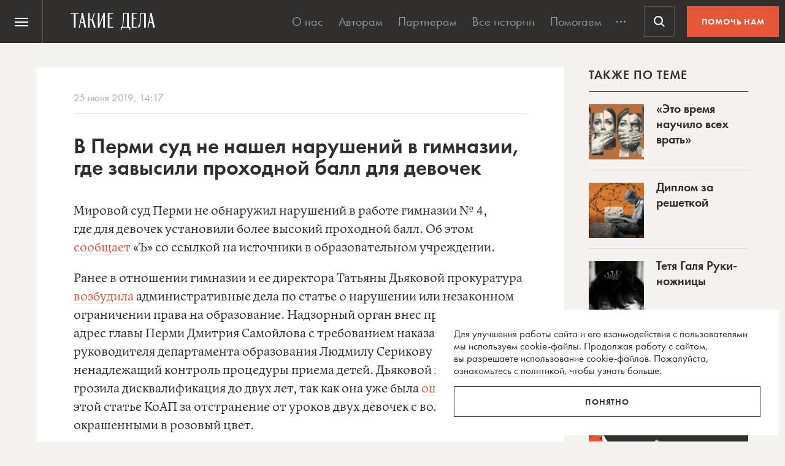

--- FILE ---
content_type: text/html; charset=UTF-8
request_url: https://takiedela.ru/news/2019/06/25/prokhodnoy-ball-v-gimnaziyu-permi/
body_size: 45191
content:


<!DOCTYPE html>
<html lang="ru-RU">
<head>
    <title>В Перми суд не нашел нарушений в гимназии, где завысили проходной балл для девочек | Такие дела Такие дела</title>
    <meta charset="UTF-8">
    <meta http-equiv="X-UA-Compatible" content="IE=edge">
    <meta name="yandex-verification" content="5fb8611ef6b83dbd">
    <meta property="fb:app_id" content="1457910984506503">
    <meta name="SKYPE_TOOLBAR" content="SKYPE_TOOLBAR_PARSER_COMPATIBLE"/>
	<meta name="telegram:channel" content="@takiedela">
	<meta name="viewport" content="width=device-width, initial-scale=1" />
	<meta name="format-detection" content="telephone=no">
    <!-- Anti-flicker snippet (recommended)  -->
    <style>.async-hide { opacity: 0 !important} </style>
    <script>(function(a,s,y,n,c,h,i,d,e){s.className+=' '+y;h.start=1*new Date;
            h.end=i=function(){s.className=s.className.replace(RegExp(' ?'+y),'')};
            (a[n]=a[n]||[]).hide=h;setTimeout(function(){i();h.end=null},c);h.timeout=c;
        })(window,document.documentElement,'async-hide','dataLayer',1000,
            {'OPT-5VCPZKR':true});</script>

        <meta name="theme-color" content="#ffffff">
        <meta name="msapplication-TileColor" content="#ffffff">
        <meta name="msapplication-TileImage" content="https://takiedela.ru/wp-content/themes/takiedela/assets/image/icons/ms-icon-144x144.png">

        <link rel="icon" type="image/x-icon" href="https://takiedela.ru/wp-content/themes/takiedela/assets/image/icons/favicon.ico">
        <link rel="shortcut icon" type="image/x-icon" href="https://takiedela.ru/wp-content/themes/takiedela/assets/image/icons/favicon.ico">
        <link rel="icon" type="image/png" href="https://takiedela.ru/wp-content/themes/takiedela/assets/image/icons/favicon-16x16.png" sizes="16x16">
        <link rel="icon" type="image/png" href="https://takiedela.ru/wp-content/themes/takiedela/assets/image/icons/favicon-32x32.png" sizes="32x32">
        <link rel="icon" type="image/png" href="https://takiedela.ru/wp-content/themes/takiedela/assets/image/icons/favicon-96x96.png" sizes="96x96">
        <link rel="icon" type="image/png" href="https://takiedela.ru/wp-content/themes/takiedela/assets/image/icons/android-icon-192x192.png" sizes="192x192">

        <link rel="apple-touch-icon" href="https://takiedela.ru/wp-content/themes/takiedela/assets/image/icons/apple-touch-icon.png">
        <link rel="apple-touch-icon-precomposed" href="https://takiedela.ru/wp-content/themes/takiedela/assets/image/icons/apple-touch-icon-precomposed.png">
        <link rel="apple-touch-icon" sizes="57x57" href="https://takiedela.ru/wp-content/themes/takiedela/assets/image/icons/apple-touch-icon-57x57.png">
        <link rel="apple-touch-icon" sizes="60x60" href="https://takiedela.ru/wp-content/themes/takiedela/assets/image/icons/apple-touch-icon-60x60.png">
        <link rel="apple-touch-icon" sizes="72x72" href="https://takiedela.ru/wp-content/themes/takiedela/assets/image/icons/apple-touch-icon-72x72.png">
        <link rel="apple-touch-icon" sizes="76x76" href="https://takiedela.ru/wp-content/themes/takiedela/assets/image/icons/apple-touch-icon-76x76.png">
        <link rel="apple-touch-icon" sizes="114x114" href="https://takiedela.ru/wp-content/themes/takiedela/assets/image/icons/apple-touch-icon-114x114.png">
        <link rel="apple-touch-icon" sizes="120x120" href="https://takiedela.ru/wp-content/themes/takiedela/assets/image/icons/apple-touch-icon-120x120.png">
        <link rel="apple-touch-icon" sizes="144x144" href="https://takiedela.ru/wp-content/themes/takiedela/assets/image/icons/apple-touch-icon-144x144.png">
        <link rel="apple-touch-icon" sizes="152x152" href="https://takiedela.ru/wp-content/themes/takiedela/assets/image/icons/apple-touch-icon-152x152.png">
        <link rel="apple-touch-icon" sizes="167x167" href="https://takiedela.ru/wp-content/themes/takiedela/assets/image/icons/apple-touch-icon-167x167.png">
        <link rel="apple-touch-icon" sizes="180x180" href="https://takiedela.ru/wp-content/themes/takiedela/assets/image/icons/apple-touch-icon-180x180.png">
        <link rel="apple-touch-icon" sizes="192x192" href="https://takiedela.ru/wp-content/themes/takiedela/assets/image/icons/apple-touch-icon-192x192.png">

        <meta name="msapplication-config" content="https://takiedela.ru/wp-content/themes/takiedela/assets/image/icons/browserconfig.xml">
        <link rel="manifest" href="/manifest.json">
        <link rel="stylesheet" id="td_fonts.css" href="https://takiedela.ru/fonts/td_fonts.css" type="text/css" media="all">


    <link rel="profile" href="http://gmpg.org/xfn/11">
    <link rel="pingback" href="https://takiedela.ru/xmlrpc.php">

    


    <meta property="description" content="Ранее прокуратура возбудила административные дела по статье о нарушении права на образование">

    <meta property="og:title" content="В Перми суд не нашел нарушений в гимназии, где завысили проходной балл для девочек">
    <meta property="twitter:title" content="В Перми суд не нашел нарушений в гимназии, где завысили проходной балл для девочек">
<meta property="og:description" content="Ранее прокуратура возбудила административные дела по статье о нарушении права на образование">
<meta property="twitter:description" content="Ранее прокуратура возбудила административные дела по статье о нарушении права на образование">
<meta property="og:type" content="article">
    <meta property="article:publisher" content="https://www.facebook.com/takiedelaru">

    <meta property="og:image:width" content="1200">
    <meta property="og:image:height" content="630">

    <meta property="og:image"
          content="https://takiedela.ru/wp-content/themes/takiedela/assets/image/share/news.png?rev=2506201911494444">
    <meta property="twitter:image:src"
          content="https://takiedela.ru/wp-content/themes/takiedela/assets/image/share/news.png?rev=2506201911494444">
    <meta property="twitter:image"
          content="https://takiedela.ru/wp-content/themes/takiedela/assets/image/share/news.png?rev=2506201911494444">


    <meta property="twitter:card" content="summary_large_image">
    <meta property="twitter:title" content="В Перми суд не нашел нарушений в гимназии, где завысили проходной балл для девочек">
    <meta property="twitter:description"
          content="Ранее прокуратура возбудила административные дела по статье о нарушении права на образование">
    <meta property="twitter:site" content="@takiedelaru">
    <meta property="twitter:creator" content="@takiedelaru">
    

    <meta property="og:published_date" content="2019-06-25">



    <!-- Microdata for Google news-->
    <script type="application/ld+json">
		{
		"@context": "http://schema.org",
		"@type": "NewsArticle",
		"headline": "В Перми суд не нашел нарушений в гимназии, где завысили проходной балл для девочек",
		"author": "Лида Тимофеева",
		"publisher": {
			"@type": "Organization",
			"name": "Такие дела",
			"logo": {
				"@type": "ImageObject",
				"url": "https://takiedela.ru/wp-content/themes/takiedela/assets/image/share/facebook-thumb.jpg"
			}
		},
				"image": "https://takiedela.ru/wp-content/themes/takiedela/assets/image/share/news.png?rev=25062019114944",
				"datePublished": "25. 06. 2019",
		"dateModified": "2019-06-25",
		"mainEntityOfPage": "https://takiedela.ru/news/2019/06/25/prokhodnoy-ball-v-gimnaziyu-permi/"
		}

    </script>
        <link rel="alternate" type="application/rss+xml" title="RSS" href="https://takiedela.ru/feed/?post_type=news">

        <!--<script async src="https://cdn.onthe.io/io.js/7NbEKIho8gBN"></script>-->


<script>
    window._io_config = window._io_config || {};
    window._io_config["0.2.0"] = window._io_config["0.2.0"] || [];
    window._io_config["0.2.0"].push({
        page_url: "https://takiedela.ru/news/2019/06/25/prokhodnoy-ball-v-gimnaziyu-permi/",
        page_url_canonical: "https://takiedela.ru/news/2019/06/25/prokhodnoy-ball-v-gimnaziyu-permi/",
        page_title: 'В Перми суд не нашел нарушений в гимназии, где завысили проходной балл для девочек | Такие дела Такие дела',
                page_type: "article",
                page_language: "ru",
                        article_publication_date: "01. 01. 1970",
                        article_authors: ["Лида Тимофеева"],
                        article_categories: ["Образование"],
                article_type: "news",
        article_word_count: "156",
            });
</script>
    <!-- Google Tag Manager -->
        <script>(function(w,d,s,l,i){w[l]=w[l]||[];w[l].push({'gtm.start':
        new Date().getTime(),event:'gtm.js'});var f=d.getElementsByTagName(s)[0],
        j=d.createElement(s),dl=l!='dataLayer'?'&l='+l:'';j.async=true;j.src=
        'https://www.googletagmanager.com/gtm.js?id='+i+dl;f.parentNode.insertBefore(j,f);
        })(window,document,'script','dataLayer','GTM-T2ZT6T5');</script>
    <!-- End Google Tag Manager -->
    <!-- Facebook Pixel Code -->
	    <!-- DO NOT MODIFY -->
    <!-- End Facebook Pixel Code -->

    <!--[if IE]>
        <![endif]-->
	    <script>
        var disqus_identifier = 'https://takiedela.ru/news/2019/06/25/prokhodnoy-ball-v-gimnaziyu-permi/';
    </script>
		<!-- Adfox для подключения рекламы -->
	<script>window.yaContextCb = window.yaContextCb || []</script>
	<script src="https://yandex.ru/ads/system/context.js" async></script>
    <script type="text/javascript">!function(){var t=document.createElement("script");t.type="text/javascript",t.async=!0,t.src='https://vk.com/js/api/openapi.js?169',t.onload=function(){VK.Retargeting.Init("VK-RTRG-1257965-6gMrP"),VK.Retargeting.Hit()},document.head.appendChild(t)}();</script>
    <noscript><img src="https://vk.com/rtrg?p=VK-RTRG-1257965-6gMrP" style="position:fixed; left:-999px;" alt=""/></noscript>
    <meta name='robots' content='index, follow, max-image-preview:large, max-snippet:-1, max-video-preview:-1' />

	<!-- This site is optimized with the Yoast SEO plugin v20.13 - https://yoast.com/wordpress/plugins/seo/ -->
	<link rel="canonical" href="https://takiedela.ru/news/2019/06/25/prokhodnoy-ball-v-gimnaziyu-permi/" />
	<meta property="og:locale" content="ru_RU" />
	<meta property="og:type" content="article" />
	<meta property="og:title" content="В Перми суд не нашел нарушений в гимназии, где завысили проходной балл для девочек | Такие дела" />
	<meta property="og:description" content="Мировой суд Перми не обнаружил нарушений в работе гимназии № 4, где для девочек установили более высокий проходной балл. Об этом сообщает &#171;Ъ&#187; со ссылкой на источники в образовательном учреждении. Ранее в отношении гимназии и ее директора Татьяны Дьяковой прокуратура возбудила административные дела по статье о нарушении или незаконном ограничении права на образование. Надзорный орган внес представление в адрес [&hellip;]" />
	<meta property="og:url" content="https://takiedela.ru/news/2019/06/25/prokhodnoy-ball-v-gimnaziyu-permi/" />
	<meta property="og:site_name" content="Такие дела" />
	<meta property="article:publisher" content="https://www.facebook.com/takiedelaru/" />
	<meta property="article:modified_time" content="2019-06-25T11:49:44+00:00" />
	<meta name="twitter:card" content="summary_large_image" />
	<meta name="twitter:site" content="@takiedelaru" />
	<script type="application/ld+json" class="yoast-schema-graph">{"@context":"https://schema.org","@graph":[{"@type":"WebPage","@id":"https://takiedela.ru/news/2019/06/25/prokhodnoy-ball-v-gimnaziyu-permi/","url":"https://takiedela.ru/news/2019/06/25/prokhodnoy-ball-v-gimnaziyu-permi/","name":"В Перми суд не нашел нарушений в гимназии, где завысили проходной балл для девочек | Такие дела","isPartOf":{"@id":"https://takiedela.ru/#website"},"datePublished":"2019-06-25T11:17:24+00:00","dateModified":"2019-06-25T11:49:44+00:00","breadcrumb":{"@id":"https://takiedela.ru/news/2019/06/25/prokhodnoy-ball-v-gimnaziyu-permi/#breadcrumb"},"inLanguage":"ru-RU","potentialAction":[{"@type":"ReadAction","target":["https://takiedela.ru/news/2019/06/25/prokhodnoy-ball-v-gimnaziyu-permi/"]}]},{"@type":"BreadcrumbList","@id":"https://takiedela.ru/news/2019/06/25/prokhodnoy-ball-v-gimnaziyu-permi/#breadcrumb","itemListElement":[{"@type":"ListItem","position":1,"name":"Home","item":"https://takiedela.ru/"},{"@type":"ListItem","position":2,"name":"Новости","item":"https://takiedela.ru/news/"},{"@type":"ListItem","position":3,"name":"В Перми суд не нашел нарушений в гимназии, где завысили проходной балл для девочек"}]},{"@type":"WebSite","@id":"https://takiedela.ru/#website","url":"https://takiedela.ru/","name":"Такие дела","description":"Мы вернём в журналистику человека","publisher":{"@id":"https://takiedela.ru/#organization"},"potentialAction":[{"@type":"SearchAction","target":{"@type":"EntryPoint","urlTemplate":"https://takiedela.ru/?s={search_term_string}"},"query-input":"required name=search_term_string"}],"inLanguage":"ru-RU"},{"@type":"Organization","@id":"https://takiedela.ru/#organization","name":"Такие дела","url":"https://takiedela.ru/","logo":{"@type":"ImageObject","inLanguage":"ru-RU","@id":"https://takiedela.ru/#/schema/logo/image/","url":"https://takiedela.ru/wp-content/uploads/2023/04/biglogotd-min.png","contentUrl":"https://takiedela.ru/wp-content/uploads/2023/04/biglogotd-min.png","width":360,"height":76,"caption":"Такие дела"},"image":{"@id":"https://takiedela.ru/#/schema/logo/image/"},"sameAs":["https://www.facebook.com/takiedelaru/","https://twitter.com/takiedelaru","https://vk.com/takiedela_ru"]}]}</script>
	<!-- / Yoast SEO plugin. -->


<script type="text/javascript">
window._wpemojiSettings = {"baseUrl":"https:\/\/s.w.org\/images\/core\/emoji\/14.0.0\/72x72\/","ext":".png","svgUrl":"https:\/\/s.w.org\/images\/core\/emoji\/14.0.0\/svg\/","svgExt":".svg","source":{"concatemoji":"https:\/\/takiedela.ru\/wp-includes\/js\/wp-emoji-release.min.js?ver=6.1.1"}};
/*! This file is auto-generated */
!function(e,a,t){var n,r,o,i=a.createElement("canvas"),p=i.getContext&&i.getContext("2d");function s(e,t){var a=String.fromCharCode,e=(p.clearRect(0,0,i.width,i.height),p.fillText(a.apply(this,e),0,0),i.toDataURL());return p.clearRect(0,0,i.width,i.height),p.fillText(a.apply(this,t),0,0),e===i.toDataURL()}function c(e){var t=a.createElement("script");t.src=e,t.defer=t.type="text/javascript",a.getElementsByTagName("head")[0].appendChild(t)}for(o=Array("flag","emoji"),t.supports={everything:!0,everythingExceptFlag:!0},r=0;r<o.length;r++)t.supports[o[r]]=function(e){if(p&&p.fillText)switch(p.textBaseline="top",p.font="600 32px Arial",e){case"flag":return s([127987,65039,8205,9895,65039],[127987,65039,8203,9895,65039])?!1:!s([55356,56826,55356,56819],[55356,56826,8203,55356,56819])&&!s([55356,57332,56128,56423,56128,56418,56128,56421,56128,56430,56128,56423,56128,56447],[55356,57332,8203,56128,56423,8203,56128,56418,8203,56128,56421,8203,56128,56430,8203,56128,56423,8203,56128,56447]);case"emoji":return!s([129777,127995,8205,129778,127999],[129777,127995,8203,129778,127999])}return!1}(o[r]),t.supports.everything=t.supports.everything&&t.supports[o[r]],"flag"!==o[r]&&(t.supports.everythingExceptFlag=t.supports.everythingExceptFlag&&t.supports[o[r]]);t.supports.everythingExceptFlag=t.supports.everythingExceptFlag&&!t.supports.flag,t.DOMReady=!1,t.readyCallback=function(){t.DOMReady=!0},t.supports.everything||(n=function(){t.readyCallback()},a.addEventListener?(a.addEventListener("DOMContentLoaded",n,!1),e.addEventListener("load",n,!1)):(e.attachEvent("onload",n),a.attachEvent("onreadystatechange",function(){"complete"===a.readyState&&t.readyCallback()})),(e=t.source||{}).concatemoji?c(e.concatemoji):e.wpemoji&&e.twemoji&&(c(e.twemoji),c(e.wpemoji)))}(window,document,window._wpemojiSettings);
</script>
<style type="text/css">
img.wp-smiley,
img.emoji {
	display: inline !important;
	border: none !important;
	box-shadow: none !important;
	height: 1em !important;
	width: 1em !important;
	margin: 0 0.07em !important;
	vertical-align: -0.1em !important;
	background: none !important;
	padding: 0 !important;
}
</style>
	<link rel='stylesheet' id='wp-block-library-css' href='https://takiedela.ru/wp-includes/css/dist/block-library/style.min.css?ver=6.1.1' type='text/css' media='all' />
<link rel='stylesheet' id='classic-theme-styles-css' href='https://takiedela.ru/wp-includes/css/classic-themes.min.css?ver=1' type='text/css' media='all' />
<style id='global-styles-inline-css' type='text/css'>
body{--wp--preset--color--black: #000000;--wp--preset--color--cyan-bluish-gray: #abb8c3;--wp--preset--color--white: #ffffff;--wp--preset--color--pale-pink: #f78da7;--wp--preset--color--vivid-red: #cf2e2e;--wp--preset--color--luminous-vivid-orange: #ff6900;--wp--preset--color--luminous-vivid-amber: #fcb900;--wp--preset--color--light-green-cyan: #7bdcb5;--wp--preset--color--vivid-green-cyan: #00d084;--wp--preset--color--pale-cyan-blue: #8ed1fc;--wp--preset--color--vivid-cyan-blue: #0693e3;--wp--preset--color--vivid-purple: #9b51e0;--wp--preset--gradient--vivid-cyan-blue-to-vivid-purple: linear-gradient(135deg,rgba(6,147,227,1) 0%,rgb(155,81,224) 100%);--wp--preset--gradient--light-green-cyan-to-vivid-green-cyan: linear-gradient(135deg,rgb(122,220,180) 0%,rgb(0,208,130) 100%);--wp--preset--gradient--luminous-vivid-amber-to-luminous-vivid-orange: linear-gradient(135deg,rgba(252,185,0,1) 0%,rgba(255,105,0,1) 100%);--wp--preset--gradient--luminous-vivid-orange-to-vivid-red: linear-gradient(135deg,rgba(255,105,0,1) 0%,rgb(207,46,46) 100%);--wp--preset--gradient--very-light-gray-to-cyan-bluish-gray: linear-gradient(135deg,rgb(238,238,238) 0%,rgb(169,184,195) 100%);--wp--preset--gradient--cool-to-warm-spectrum: linear-gradient(135deg,rgb(74,234,220) 0%,rgb(151,120,209) 20%,rgb(207,42,186) 40%,rgb(238,44,130) 60%,rgb(251,105,98) 80%,rgb(254,248,76) 100%);--wp--preset--gradient--blush-light-purple: linear-gradient(135deg,rgb(255,206,236) 0%,rgb(152,150,240) 100%);--wp--preset--gradient--blush-bordeaux: linear-gradient(135deg,rgb(254,205,165) 0%,rgb(254,45,45) 50%,rgb(107,0,62) 100%);--wp--preset--gradient--luminous-dusk: linear-gradient(135deg,rgb(255,203,112) 0%,rgb(199,81,192) 50%,rgb(65,88,208) 100%);--wp--preset--gradient--pale-ocean: linear-gradient(135deg,rgb(255,245,203) 0%,rgb(182,227,212) 50%,rgb(51,167,181) 100%);--wp--preset--gradient--electric-grass: linear-gradient(135deg,rgb(202,248,128) 0%,rgb(113,206,126) 100%);--wp--preset--gradient--midnight: linear-gradient(135deg,rgb(2,3,129) 0%,rgb(40,116,252) 100%);--wp--preset--duotone--dark-grayscale: url('#wp-duotone-dark-grayscale');--wp--preset--duotone--grayscale: url('#wp-duotone-grayscale');--wp--preset--duotone--purple-yellow: url('#wp-duotone-purple-yellow');--wp--preset--duotone--blue-red: url('#wp-duotone-blue-red');--wp--preset--duotone--midnight: url('#wp-duotone-midnight');--wp--preset--duotone--magenta-yellow: url('#wp-duotone-magenta-yellow');--wp--preset--duotone--purple-green: url('#wp-duotone-purple-green');--wp--preset--duotone--blue-orange: url('#wp-duotone-blue-orange');--wp--preset--font-size--small: 13px;--wp--preset--font-size--medium: 20px;--wp--preset--font-size--large: 36px;--wp--preset--font-size--x-large: 42px;--wp--preset--spacing--20: 0.44rem;--wp--preset--spacing--30: 0.67rem;--wp--preset--spacing--40: 1rem;--wp--preset--spacing--50: 1.5rem;--wp--preset--spacing--60: 2.25rem;--wp--preset--spacing--70: 3.38rem;--wp--preset--spacing--80: 5.06rem;}:where(.is-layout-flex){gap: 0.5em;}body .is-layout-flow > .alignleft{float: left;margin-inline-start: 0;margin-inline-end: 2em;}body .is-layout-flow > .alignright{float: right;margin-inline-start: 2em;margin-inline-end: 0;}body .is-layout-flow > .aligncenter{margin-left: auto !important;margin-right: auto !important;}body .is-layout-constrained > .alignleft{float: left;margin-inline-start: 0;margin-inline-end: 2em;}body .is-layout-constrained > .alignright{float: right;margin-inline-start: 2em;margin-inline-end: 0;}body .is-layout-constrained > .aligncenter{margin-left: auto !important;margin-right: auto !important;}body .is-layout-constrained > :where(:not(.alignleft):not(.alignright):not(.alignfull)){max-width: var(--wp--style--global--content-size);margin-left: auto !important;margin-right: auto !important;}body .is-layout-constrained > .alignwide{max-width: var(--wp--style--global--wide-size);}body .is-layout-flex{display: flex;}body .is-layout-flex{flex-wrap: wrap;align-items: center;}body .is-layout-flex > *{margin: 0;}:where(.wp-block-columns.is-layout-flex){gap: 2em;}.has-black-color{color: var(--wp--preset--color--black) !important;}.has-cyan-bluish-gray-color{color: var(--wp--preset--color--cyan-bluish-gray) !important;}.has-white-color{color: var(--wp--preset--color--white) !important;}.has-pale-pink-color{color: var(--wp--preset--color--pale-pink) !important;}.has-vivid-red-color{color: var(--wp--preset--color--vivid-red) !important;}.has-luminous-vivid-orange-color{color: var(--wp--preset--color--luminous-vivid-orange) !important;}.has-luminous-vivid-amber-color{color: var(--wp--preset--color--luminous-vivid-amber) !important;}.has-light-green-cyan-color{color: var(--wp--preset--color--light-green-cyan) !important;}.has-vivid-green-cyan-color{color: var(--wp--preset--color--vivid-green-cyan) !important;}.has-pale-cyan-blue-color{color: var(--wp--preset--color--pale-cyan-blue) !important;}.has-vivid-cyan-blue-color{color: var(--wp--preset--color--vivid-cyan-blue) !important;}.has-vivid-purple-color{color: var(--wp--preset--color--vivid-purple) !important;}.has-black-background-color{background-color: var(--wp--preset--color--black) !important;}.has-cyan-bluish-gray-background-color{background-color: var(--wp--preset--color--cyan-bluish-gray) !important;}.has-white-background-color{background-color: var(--wp--preset--color--white) !important;}.has-pale-pink-background-color{background-color: var(--wp--preset--color--pale-pink) !important;}.has-vivid-red-background-color{background-color: var(--wp--preset--color--vivid-red) !important;}.has-luminous-vivid-orange-background-color{background-color: var(--wp--preset--color--luminous-vivid-orange) !important;}.has-luminous-vivid-amber-background-color{background-color: var(--wp--preset--color--luminous-vivid-amber) !important;}.has-light-green-cyan-background-color{background-color: var(--wp--preset--color--light-green-cyan) !important;}.has-vivid-green-cyan-background-color{background-color: var(--wp--preset--color--vivid-green-cyan) !important;}.has-pale-cyan-blue-background-color{background-color: var(--wp--preset--color--pale-cyan-blue) !important;}.has-vivid-cyan-blue-background-color{background-color: var(--wp--preset--color--vivid-cyan-blue) !important;}.has-vivid-purple-background-color{background-color: var(--wp--preset--color--vivid-purple) !important;}.has-black-border-color{border-color: var(--wp--preset--color--black) !important;}.has-cyan-bluish-gray-border-color{border-color: var(--wp--preset--color--cyan-bluish-gray) !important;}.has-white-border-color{border-color: var(--wp--preset--color--white) !important;}.has-pale-pink-border-color{border-color: var(--wp--preset--color--pale-pink) !important;}.has-vivid-red-border-color{border-color: var(--wp--preset--color--vivid-red) !important;}.has-luminous-vivid-orange-border-color{border-color: var(--wp--preset--color--luminous-vivid-orange) !important;}.has-luminous-vivid-amber-border-color{border-color: var(--wp--preset--color--luminous-vivid-amber) !important;}.has-light-green-cyan-border-color{border-color: var(--wp--preset--color--light-green-cyan) !important;}.has-vivid-green-cyan-border-color{border-color: var(--wp--preset--color--vivid-green-cyan) !important;}.has-pale-cyan-blue-border-color{border-color: var(--wp--preset--color--pale-cyan-blue) !important;}.has-vivid-cyan-blue-border-color{border-color: var(--wp--preset--color--vivid-cyan-blue) !important;}.has-vivid-purple-border-color{border-color: var(--wp--preset--color--vivid-purple) !important;}.has-vivid-cyan-blue-to-vivid-purple-gradient-background{background: var(--wp--preset--gradient--vivid-cyan-blue-to-vivid-purple) !important;}.has-light-green-cyan-to-vivid-green-cyan-gradient-background{background: var(--wp--preset--gradient--light-green-cyan-to-vivid-green-cyan) !important;}.has-luminous-vivid-amber-to-luminous-vivid-orange-gradient-background{background: var(--wp--preset--gradient--luminous-vivid-amber-to-luminous-vivid-orange) !important;}.has-luminous-vivid-orange-to-vivid-red-gradient-background{background: var(--wp--preset--gradient--luminous-vivid-orange-to-vivid-red) !important;}.has-very-light-gray-to-cyan-bluish-gray-gradient-background{background: var(--wp--preset--gradient--very-light-gray-to-cyan-bluish-gray) !important;}.has-cool-to-warm-spectrum-gradient-background{background: var(--wp--preset--gradient--cool-to-warm-spectrum) !important;}.has-blush-light-purple-gradient-background{background: var(--wp--preset--gradient--blush-light-purple) !important;}.has-blush-bordeaux-gradient-background{background: var(--wp--preset--gradient--blush-bordeaux) !important;}.has-luminous-dusk-gradient-background{background: var(--wp--preset--gradient--luminous-dusk) !important;}.has-pale-ocean-gradient-background{background: var(--wp--preset--gradient--pale-ocean) !important;}.has-electric-grass-gradient-background{background: var(--wp--preset--gradient--electric-grass) !important;}.has-midnight-gradient-background{background: var(--wp--preset--gradient--midnight) !important;}.has-small-font-size{font-size: var(--wp--preset--font-size--small) !important;}.has-medium-font-size{font-size: var(--wp--preset--font-size--medium) !important;}.has-large-font-size{font-size: var(--wp--preset--font-size--large) !important;}.has-x-large-font-size{font-size: var(--wp--preset--font-size--x-large) !important;}
.wp-block-navigation a:where(:not(.wp-element-button)){color: inherit;}
:where(.wp-block-columns.is-layout-flex){gap: 2em;}
.wp-block-pullquote{font-size: 1.5em;line-height: 1.6;}
</style>
<link rel='stylesheet' id='avatar-manager-css' href='https://takiedela.ru/wp-content/plugins/avatar-manager/assets/css/avatar-manager.min.css?ver=1.2.1' type='text/css' media='all' />
<link rel='stylesheet' id='jquery.ui-datepicker-css' href='https://takiedela.ru/wp-content/themes/takiedela/assets/css/jquery.ui-datepicker.css?ver=6adba9611337eb3e8a75577ac9b1840e' type='text/css' media='all' />
<link rel='stylesheet' id='donate_form-css' href='https://takiedela.ru/wp-content/themes/takiedela/assets/css/donate_form.css?ver=e5b826b335d575ce0b8d02a58e1d771d' type='text/css' media='all' />
<link rel='stylesheet' id='new-donate-form-css' href='https://takiedela.ru/wp-content/themes/takiedela/assets/css/new-donate-form.css?ver=6adba9611337eb3e8a75577ac9b1840e' type='text/css' media='all' />
<link rel='stylesheet' id='single-css' href='https://takiedela.ru/wp-content/themes/takiedela/assets/css/single.css?ver=6adba9611337eb3e8a75577ac9b1840e' type='text/css' media='all' />
<script type='text/javascript' id='jquery-core-js-extra'>
/* <![CDATA[ */
var td_ajax = {"ajax_url":"https:\/\/takiedela.ru\/wp-admin\/admin-ajax.php"};
var td_lk_api = {"server":"https:\/\/my.nuzhnapomosh.ru\/"};
/* ]]> */
</script>
<script type='text/javascript' src='https://takiedela.ru/wp-content/themes/takiedela/assets/js/jquery-2.2.2.min.js?ver=2.2.2' id='jquery-core-js'></script>
<script type='text/javascript' src='https://takiedela.ru/wp-content/themes/takiedela/assets/js/jquery-migrate-1.2.1.js?ver=1.2.1' id='jquery-migrate-js'></script>
<link rel="https://api.w.org/" href="https://takiedela.ru/wp-json/" /><link rel="EditURI" type="application/rsd+xml" title="RSD" href="https://takiedela.ru/xmlrpc.php?rsd" />
<link rel="wlwmanifest" type="application/wlwmanifest+xml" href="https://takiedela.ru/wp-includes/wlwmanifest.xml" />
<meta name="generator" content="WordPress 6.1.1" />
<link rel='shortlink' href='https://takiedela.ru/?p=146129' />
<link rel="alternate" type="application/json+oembed" href="https://takiedela.ru/wp-json/oembed/1.0/embed?url=https%3A%2F%2Ftakiedela.ru%2Fnews%2F2019%2F06%2F25%2Fprokhodnoy-ball-v-gimnaziyu-permi%2F" />
<link rel="alternate" type="text/xml+oembed" href="https://takiedela.ru/wp-json/oembed/1.0/embed?url=https%3A%2F%2Ftakiedela.ru%2Fnews%2F2019%2F06%2F25%2Fprokhodnoy-ball-v-gimnaziyu-permi%2F&#038;format=xml" />
<link rel="amphtml" href="https://takiedela.ru/news/2019/06/25/prokhodnoy-ball-v-gimnaziyu-permi/amp/"></head>
<body>
<div class="np-cookie-notice is-hidden js-np-cookie-notice" role="dialog" aria-modal="false" aria-label="Соглашение с использованием cookie-файлов">
    <p class="np-cookie-notice__text">
        Для улучшения работы сайта и&nbsp;его взаимодействия с&nbsp;пользователями мы&nbsp;используем cookie-файлы.
        Продолжая работу с
        сайтом, вы&nbsp;разрешаете использование cookie-файлов. Пожалуйста,
        <a class="link-line" href="https://nuzhnapomosh.ru/cookie-notice-faq"
           target="_blank" rel="noopener" title="Ознакомиться с политикой">ознакомьтесь с&nbsp;политикой</a>, чтобы
        узнать больше.
    </p>
    <button title="Понял политику" class="np-button np-button_border-black np-cookie-notice__button js-np-cookie-notice-btn">Понятно</button>
</div>
<div id="td-donate-modal" class="np-cookie-notice td-donate-notice is-hidden js-td-donate-notice" role="dialog" aria-modal="false" aria-label="Помогите ТАКИМ ДЕЛАМ выжить после отключения приема платежей">
    <button type="button" class="np-button np-button_white np-button_nobackground b-offer-popup-social__close td-donate-modal__close">
        <svg width="30" height="30" viewBox="0 0 30 30" fill="none" xmlns="http://www.w3.org/2000/svg">
            <path fill-rule="evenodd" clip-rule="evenodd" d="M5.41421 4.00002L4 5.41423L13.5858 15L4 24.5858L5.41421 26L15 16.4142L24.5857 26L26 24.5858L16.4142 15L26 5.41423L24.5857 4.00002L15 13.5858L5.41421 4.00002Z" fill="currentColor"></path>
        </svg>
    </button>
    <b>Помогите «Таким делам» продолжить работу.</b>
    <p class="np-cookie-notice__text">
        Новые тексты появляются благодаря вашим пожертвованиям. Но мы лишились почти всех регулярных пожертвований из-за вынужденной смены платежной системы.
    </p>
    <a href="/2024/08/mozhete-pomoch-takim-delam/?ref=help_modal" class="np-button np-button_border-red np-cookie-notice__button js-td-donate-modal-btn">ПОДДЕРЖАТЬ</a>
</div>
<style>
.td-donate-notice {
    right: 10px;
    bottom: 10px;
    background-color: var(--np-black) !important;
    color: var(--np-white);
    z-index: 1005;
}
.td-donate-notice p {
    margin-top: 15px;
}
</style><!-- Google Tag Manager (noscript) -->
<noscript><iframe src="https://www.googletagmanager.com/ns.html?id=GTM-T2ZT6T5";
height="0" width="0" style="display:none;visibility:hidden"></iframe></noscript>
<!-- End Google Tag Manager (noscript) -->
<script async src="https://www.googletagmanager.com/gtag/js?id=UA-34508497-2"></script>
<script>
	window.dataLayer = window.dataLayer || [];
	function gtag(){dataLayer.push(arguments);}
	gtag('js', new Date());
	gtag('config', 'UA-34508497-2');
</script>
<!-- // Global site tag (gtag.js) - Google Analytics -->

<!-- Global site tag (gtag.js) - Google Analytics -->
<script async src="https://www.googletagmanager.com/gtag/js?id=G-HD1Q596416"></script>
<script>
    window.dataLayer = window.dataLayer || [];
    function gtag(){dataLayer.push(arguments);}
    gtag('js', new Date());

    gtag('config', 'G-HD1Q596416');
</script>
<!-- Global site tag (gtag.js) - Google Analytics end-->




<header class="np-header js-np-header np-header_td" role="menubar">
	<nav class="np-header__nav js-np-header-nav" aria-label="Основная навигация">
		<button class="np-header__burger np-header__button np-header__button_hamburger js-np-header-button-menu"
				id="np-header-button-hamburger"
				aria-expanded="false"
				aria-haspopup="true"
				aria-controls="np-menu-dropdown"
				role="menuitem"
				type="button">
			<span class="np-header__burger-line np-header__burger-line_top"></span>
			<span class="np-header__burger-line np-header__burger-line_middle"></span>
			<span class="np-header__burger-line np-header__burger-line_bottom"></span>
			<span class="visually-hidden">Меню</span>
		</button>
		<a href="/"
		   class="np-header__logo np-header__logo_td">
			<span class="visually-hidden">На главную Такие дела</span>
		</a>
		<ul class="np-header__menu js-np-header-menu np-header__menu_td">
			<li><a class="np-header__menu-link"
			   href="/about/">О&nbsp;нас</a></li>
		<li><a class="np-header__menu-link"
			   href="/editors/for-authors/">Авторам</a></li>
		<li><a class="np-header__menu-link"
			   href="/partnership/">Партнерам</a></li>
					<li><a class="np-header__menu-link"
				   href="/stories/">Все истории</a></li>
			<li><a class="np-header__menu-link"
				   href="/pomogaem/">Помогаем</a></li>
			<li><a class="np-header__menu-link"
				   href="/stories/instructions/">Инструкции</a></li>
			<li><a class="np-header__menu-link"
				   href="/video/">Видео</a></li>
			<li><a class="np-header__menu-link"
				   href="/afisha/">Афиша</a></li>
				<li class="np-header__menu-more">
		<button class="np-header__menu-more-btn js-np-header-button-more">
			<span class="visually-hidden">Развернуть меню</span>
		</button>
	</li>
</ul>
					<button class="np-header__button np-header__button_search js-np-header-button-search"
					type="button"
					aria-haspopup="true"
					role="menuitem"
					aria-controls="np-menu-overlay">
				<span class="visually-hidden">Поиск</span>
			</button>
				            <a href="https://auth.nuzhnapomosh.ru/login?referer=https://takiedela.ru/news/2019/06/25/prokhodnoy-ball-v-gimnaziyu-permi/"
               class="np-header__button np-header__button_user-unauthorized js-np-header-button-auth is-disabled">
                <span>войти</span>
            </a>
        		<a class="np-header__help"
		   href="/donate/">
			Помочь нам		</a>
	</nav>
	<!-- dropdown-aside -->
	<nav class="np-header__dropdown-aside js-np-header-dropdown-aside"
		 id="np-menu-dropdown"
		 role="listbox"
		 tabindex="-1"
		 aria-labelledby="np-header-button-hamburger">
		<div class="np-header-aside">
			<div class="np-header-aside__block">
				<ul class="np-header__menu-mobile">
			<li><a class="np-header__menu-link" href="/about/">О&nbsp;нас</a></li>
		<li><a class="np-header__menu-link" href="/editors/for-authors/">Авторам</a></li>
		<li><a class="np-header__menu-link" href="/partnership/">Партнерам</a></li>
    	<li><a class="np-header__menu-link" href="/stories/">Все истории</a></li>
		<li><a class="np-header__menu-link" href="/pomogaem/">Помогаем</a></li>
		<li><a class="np-header__menu-link" href="/stories/instructions/">Инструкции</a></li>
		<li><a class="np-header__menu-link" href="/video/">Видео</a></li>
		<li><a class="np-header__menu-link" href="/afisha/">Афиша</a></li>
			</ul>
				<a href="/" class="np-header__title np-header__title_main">Такие дела</a>
				<p>Медиа, которое рассказывает о&nbsp;социальных проблемах и&nbsp;людях, которые с&nbsp;ними сталкиваются</p>
									<form class="np-header__search" action="/" method="get">
						<div class="np-header__field-wrap np-header__field-wrap_shaddow">
							<input type="search" class="np-header__field" placeholder="Искать" name="s">
							<button type="submit" class="np-header__button np-header__button_search np-header__button_search-mobile">
								<span class="visually-hidden">Искать</span>
							</button>
						</div>
					</form>
								<a class="np-header__help np-header__help_mobile"
				   href="/donate/">
					Помочь нам				</a>
			</div>
			<!-- // aside__block -->
			<div class="np-header-aside__block">
				<p id="np-header-projects-title"
				   class="np-header__subtitle">Наши проекты</p>
				<ul class="np-header-aside__list"
					aria-labelledby="np-header-projects-title">
					<li class="np-header-aside__item">
						<a class="np-header-aside__item-link"
							href="/slova/?utm_source=td&utm_campaign=header_aside">
							<span class="np-header-aside__item-title">Мы&nbsp;так не&nbsp;говорим</span>
							<span>Словарь инклюзивной лексики</span>
						</a>
					</li>
					<li class="np-header-aside__item">
						<a class="np-header-aside__item-link"
							href="/poehali/?utm_source=td&utm_campaign=header_aside">
							<span class="np-header-aside__item-title">Выезжаем</span>
							<span>Вы&nbsp;выбираете, о&nbsp;чем напишут наши авторы</span>
						</a>
					</li>
					<!-- <li class="np-header-aside__item">
						<a class="np-header-aside__item-link"
							href="https://smysl.shop/?utm_source=td&utm_campaign=header_aside">
							<span class="np-header-aside__item-title">Есть смысл</span>
							<span>Книги на социальные темы</span>
						</a>
					</li> -->
					<li class="np-header-aside__item">
						<a class="np-header-aside__item-link"
							href="/mailing/?utm_source=td&utm_campaign=header_aside">
							<span class="np-header-aside__item-title">Дайджест</span>
							<span>Еженедельная подборка материалов</span>
						</a>
					</li>
					<li class="np-header-aside__item">
						<a class="np-header-aside__item-link"
							href="https://www.youtube.com/channel/UCqC6aKlxw26pDitXHL7OjqQ">
							<span class="np-header-aside__item-title">Видео и подкасты</span>
							<span>Смотрите нас на Youtube</span>
						</a>
					</li>
					<li class="np-header-aside__item">
						<a class="np-header-aside__item-link"
							href="/tests/?utm_source=td&utm_campaign=header_aside">
							<span class="np-header-aside__item-title">Тесты</span>
							<!-- <span></span> -->
						</a>
					</li>
				</ul>
			</div>
			<!-- // aside__block -->
						<!-- // aside__block -->
		</div>
	</nav>
	<!-- // dropdown-aside -->
	<nav class="np-header__dropdown-user js-np-header-dropdown-user"
	 id="np-menu-user-dropdown"
	 role="menu"
	 aria-labelledby="np-header-button-user">
	<div class="np-header__user-head js-np-header-user-name"></div>
	<a class="np-header__user-link"
	   href="https://my.nuzhnapomosh.ru/?utm_source=td&utm_campaign=header_user">Личный кабинет</a>
	<a class="np-header__user-link js-np-header-notify is-hidden"
	   href="https://my.nuzhnapomosh.ru/payments/report?utm_source=td&utm_campaign=header_user">
		Уведомления
		<span class="np-header__user-notify js-np-header-notify-count"></span>
	</a>
	<a class="np-header__user-link"
	   href="https://my.nuzhnapomosh.ru/payments/recurrent?utm_source=td&utm_campaign=header_user">Пожертвования</a>
	<a class="np-header__user-link"
	   href="https://my.nuzhnapomosh.ru/payments/giftcard?utm_source=td&utm_campaign=header_user">Подарочные карты</a>
	<a class="np-header__user-link"
	   href="https://my.nuzhnapomosh.ru/events?utm_source=td&utm_campaign=header_user">Пользуясь случаем</a>
  <a class="np-header__user-link is-hidden"
	   href="https://my.nuzhnapomosh.ru/order?utm_source=td&utm_campaign=header_user">Мои заказы</a>
	<a class="np-header__user-link"
	   href="https://edu.nuzhnapomosh.ru/my-courses?utm_source=td&utm_campaign=header_user">Образование</a>
	<a class="np-header__user-link"
	   href="https://my.nuzhnapomosh.ru/setting?utm_source=td&utm_campaign=header_user">Настройки аккаунта</a>
	<a class="np-header__user-link" href="https://core.nuzhnapomosh.ru?utm_source=td&utm_campaign=header_user">Ядро&nbsp;&mdash; для НКО</a>
	<a class="np-header__user-link np-header__user-link_mobile"
	   href="https://my.nuzhnapomosh.ru/card?utm_source=td&utm_campaign=header_user">Мои карты</a>
	<a class="np-header__user-link"
	   href="https://auth.nuzhnapomosh.ru/logout?referer=https://takiedela.ru/news/2019/06/25/prokhodnoy-ball-v-gimnaziyu-permi/">Выйти</a>
</nav>
	<div class="np-header__overlay js-np-header-overlay is-hidden"></div>
			<div class="js-np-header-search-overlay is-hidden">
			<button class="np-header__search-close js-np-header-search-close" type="button">
				<span class="visually-hidden">Закрыть окно</span>
			</button>
			<form class="np-header__search np-header__search_desktop js-np-header-search-desktop"
				  action="/" method="get">
				<div class="np-header__field-wrap np-header__field-wrap_shaddow">
					<input type="search" class="np-header__field" placeholder="Искать" name="s">
					<button type="submit" class="np-header__button np-header__button_search">
						<span class="visually-hidden">Искать</span>
					</button>
				</div>
			</form>
		</div>
	</header>
<script>
const previous_post = '341934,322652,146123';
const current_url   = 'https://takiedela.ru/news/2019/06/25/prokhodnoy-ball-v-gimnaziyu-permi/';
</script><main id="wrapper" class="b-post b-post_news" aria-label="Основной контент страницы">
	        
        <div class="b-post-news b-line">
            <div class="b-wrap b-wrap_md i-wrap_sticky-sidebar">
                <div class="b-col b-col_4-3">
					<div class="i-endlessSliderTD-" data-slide="0">
						<div class="i-single-wrap i-single-wrap_current i-single-wrap_visible"
							 data-url="news/2019/06/25/prokhodnoy-ball-v-gimnaziyu-permi">
							<div class="i-single">
								<article class="b-post-news__container"
										 aria-label="Основной контент новости"
										 data-io-article-url="https://takiedela.ru/news/2019/06/25/prokhodnoy-ball-v-gimnaziyu-permi/">
                                    <div class="b-post__head">
                                        <div class="b-post__head-info b-post__head-info_space">
                                            <time class="b-post__head-info__block"
                                                  datetime="2019-06-25 14:17"
                                                  title="Опубликовано 25.06.2019 14:17">
                                                25 июня 2019, 14:17                                            </time>
                                            <div class="b-post__head-info__block b-post__head-info__block_views in-tablet-sm is-hidden"
                                                 aria-label="" title="">
                                                
<script data-post_id="146129" src="/wp-content/plugins/nuzhnapomosh/assets/js/spvc.js"></script>

                                            </div>
                                        </div>
                                    </div>

                                    <h1 class="b-post__title">
                                        В Перми суд не нашел нарушений в гимназии, где завысили проходной балл для девочек                                    </h1>
                                    
                                                                        
                                    
                                    
									
                                    <div class="b-post__content">
                                        <p class="b-article__text">Мировой суд Перми не обнаружил нарушений в работе гимназии № 4, где для девочек установили более высокий проходной балл. Об этом <a href="https://www.kommersant.ru/doc/4011875" target="_blank" rel="noopener noreferrer">сообщает</a> &#171;Ъ&#187; со ссылкой на источники в образовательном учреждении.</p>
<p class="b-article__text">Ранее в отношении гимназии и ее директора Татьяны Дьяковой прокуратура <a href="https://takiedela.ru/news/2019/06/06/nezakonnyy-otbor/">возбудила</a> административные дела по статье о нарушении или незаконном ограничении права на образование. Надзорный орган внес представление в адрес главы Перми Дмитрия Самойлова с требованием наказать руководителя департамента образования Людмилу Серикову за ненадлежащий контроль процедуры приема детей. Дьяковой же грозила дисквалификация до двух лет, так как она уже была <a href="https://takiedela.ru/news/2018/10/17/shtraf-direktoru/">оштрафована</a> по этой статье КоАП за отстранение от уроков двух девочек с волосами, окрашенными в розовый цвет.</p>
<p>В мае пермские СМИ сообщили, что в гимназии № 4 для мальчиков и девочек <a href="https://takiedela.ru/news/2019/05/22/ustupki-dlya-budushhikh-liderov/">введен</a> разный проходной балл, необходимый для зачисления в первый класс: для девочек он составлял 69,1 балла, мальчикам было достаточно набрать 65,7 балла. Директор заявила, что мальчикам нужно делать поблажки: якобы поначалу они менее прилежны в учебе, но в итоге «становятся лидерами» и «управляют страной».</p>
                                    </div>
                                        
                                    
                                    
                                    
                                    

                                                                            <div class="b-post__subscribe b-post__subscribe_tg">
                                            Подпишитесь на&nbsp;<a href="https://altt.me/takiedela" class="link-line link-line_red"
                                               title="наш Telegram канал">наш канал</a>
											в&nbsp;Telegram или пришлите свою новость с&nbsp;помощью&nbsp;<a href="https://altt.me/tdnewsbot" class="link-line link-line_red"
                                               title="наш Telegram бот">бота</a>
                                        </div>
                                                                        
                                        <div class="b-soc i-soc b-soc_blog b-soc_noscroll" 
		data-title="В Перми суд не нашел нарушений в гимназии, где завысили проходной балл для девочек" 
		data-img=""
        data-text="Ранее прокуратура возбудила административные дела по статье о нарушении права на образование" 
		data-url="https://takiedela.ru/news/2019/06/25/prokhodnoy-ball-v-gimnaziyu-permi/"
        data-title-tw=""
		data-desc="https://takiedela.ru/news/2019/06/25/prokhodnoy-ball-v-gimnaziyu-permi/">

		<div class="b-soc__ins i-soc__ins">
											<div class="b-soc__elem i-soc__elem    ">
					<a href=""
					   class="b-soc__elem__lnk i-soc__elem__lnk " data-share="vk">
						<i class="b-soc__elem__lnk__ico b-soc__elem__lnk__ico_vk i-svg " data-icon="vk"></i>
						    													<span class="b-soc__elem__lnk__cnt b-soc__elem__lnk__cnt_vk  i-social__count">0</span>
											</a>
				</div>
											<div class="b-soc__elem i-soc__elem   b-soc__elem_mobile ">
					<a href="whatsapp://send?text=%D0%92+%D0%9F%D0%B5%D1%80%D0%BC%D0%B8+%D1%81%D1%83%D0%B4+%D0%BD%D0%B5+%D0%BD%D0%B0%D1%88%D0%B5%D0%BB+%D0%BD%D0%B0%D1%80%D1%83%D1%88%D0%B5%D0%BD%D0%B8%D0%B9+%D0%B2+%D0%B3%D0%B8%D0%BC%D0%BD%D0%B0%D0%B7%D0%B8%D0%B8%2C+%D0%B3%D0%B4%D0%B5+%D0%B7%D0%B0%D0%B2%D1%8B%D1%81%D0%B8%D0%BB%D0%B8+%D0%BF%D1%80%D0%BE%D1%85%D0%BE%D0%B4%D0%BD%D0%BE%D0%B9+%D0%B1%D0%B0%D0%BB%D0%BB+%D0%B4%D0%BB%D1%8F+%D0%B4%D0%B5%D0%B2%D0%BE%D1%87%D0%B5%D0%BA https://takiedela.ru/news/2019/06/25/prokhodnoy-ball-v-gimnaziyu-permi/"
					   class="b-soc__elem__lnk  " data-share="whatsapp">
						<i class="b-soc__elem__lnk__ico b-soc__elem__lnk__ico_whatsapp i-svg " data-icon="whatsapp"></i>
						    											</a>
				</div>
											<div class="b-soc__elem i-soc__elem   b-soc__elem_mobile ">
					<a href="https://telegram.me/share/url?url=https://takiedela.ru/news/2019/06/25/prokhodnoy-ball-v-gimnaziyu-permi/&text=%D0%92+%D0%9F%D0%B5%D1%80%D0%BC%D0%B8+%D1%81%D1%83%D0%B4+%D0%BD%D0%B5+%D0%BD%D0%B0%D1%88%D0%B5%D0%BB+%D0%BD%D0%B0%D1%80%D1%83%D1%88%D0%B5%D0%BD%D0%B8%D0%B9+%D0%B2+%D0%B3%D0%B8%D0%BC%D0%BD%D0%B0%D0%B7%D0%B8%D0%B8%2C+%D0%B3%D0%B4%D0%B5+%D0%B7%D0%B0%D0%B2%D1%8B%D1%81%D0%B8%D0%BB%D0%B8+%D0%BF%D1%80%D0%BE%D1%85%D0%BE%D0%B4%D0%BD%D0%BE%D0%B9+%D0%B1%D0%B0%D0%BB%D0%BB+%D0%B4%D0%BB%D1%8F+%D0%B4%D0%B5%D0%B2%D0%BE%D1%87%D0%B5%D0%BA"
					   class="b-soc__elem__lnk  " data-share="tg">
						<i class="b-soc__elem__lnk__ico b-soc__elem__lnk__ico_tg i-svg " data-icon="tg"></i>
						    											</a>
				</div>
											<div class="b-soc__elem i-soc__elem    ">
					<a href=""
					   class="b-soc__elem__lnk i-soc__elem__lnk " data-share="tw">
						<i class="b-soc__elem__lnk__ico b-soc__elem__lnk__ico_tw i-svg " data-icon="tw"></i>
						    											</a>
				</div>
											<div class="b-soc__elem i-soc__elem    ">
					<a href=""
					   class="b-soc__elem__lnk i-soc__elem__lnk " data-share="ok">
						<i class="b-soc__elem__lnk__ico b-soc__elem__lnk__ico_ok i-svg " data-icon="odnoklassniki"></i>
						    													<span class="b-soc__elem__lnk__cnt b-soc__elem__lnk__cnt_ok  i-social__count">0</span>
											</a>
				</div>
											<div class="b-soc__elem i-soc__elem   b-soc__elem_dots  ">
					<a href=""
					   class="b-soc__elem__lnk i-soc__elem__lnk " data-share="dots">
						<i class="b-soc__elem__lnk__ico b-soc__elem__lnk__ico_dots i-svg " data-icon="dots"></i>
						    								<i class="b-soc__elem__lnk__ico b-soc__elem__lnk__ico_close b-soc__elem__lnk__ico_hide  i-svg" data-icon="close"></i>
																		</a>
				</div>
					</div>

		<a href="/donate/" class="b-button b-button_help-moby i-soc__button"><span class="b-button__inside b-button__inside_help-moby">Помочь</span></a>
    </div>

                                                                            <ul class="b-post__tags" aria-label="Теги новости">
                                            <li class="b-post__tags__title" aria-hidden="true">Теги:</li>
                                                                                            <li class="b-post__tags__item">
                                                    <a href="https://takiedela.ru/tag/obrazovanie/"
                                                       class="b-post__tags__link"
                                                       title="Теги: образование">образование</a>
                                                </li>
                                                                                    </ul>
                                    								</article>

								<!--
								-->                                                                							</div>

							<div class="i-single__after"></div>
						</div>

						
										                        <section class="b-post-news-other" aria-label="Каталог новостей">
                            <a href="/news/" class="b-link-all b-link-all_small in-tablet-sm" title="Все новости">Все новости</a>
                            <h2 class="b-head b-head_1 b-head_1_mod8">Новости</h2>
                            <nav role="log" aria-live="polite">
                                <ul class="b-news-catalog">
                                                                            <li class="b-news-catalog__item i-part1"
                                        >
                                            <time class="b-news-catalog__date"
                                                  datetime="17. 03. 2025"
                                                  title="Опубликовано 17. 03. 2025">
                                                17 марта 2025                                            </time>
                                            <div class="b-news-catalog__text">
                                                <a href="https://takiedela.ru/news/2025/03/17/obmen-na-dom/"
                                                   class="b-news-catalog__link"
                                                   title="Перейти к новости: В Карелии чиновники предложили матери двоих детей с инвалидностью отдать свое старое жилье за подключение воды к новому">
                                                    В Карелии чиновники предложили матери двоих детей с инвалидностью отдать свое старое жилье за подключение воды к новому                                                </a>
                                            </div>
                                        </li>
                                                                            <li class="b-news-catalog__item i-part1"
                                        >
                                            <time class="b-news-catalog__date"
                                                  datetime="17. 03. 2025"
                                                  title="Опубликовано 17. 03. 2025">
                                                17 марта 2025                                            </time>
                                            <div class="b-news-catalog__text">
                                                <a href="https://takiedela.ru/news/2025/03/17/minzdrav-razrabotal/"
                                                   class="b-news-catalog__link"
                                                   title="Перейти к новости: Минздрав разработал проект для использования данных пациентов без их согласия">
                                                    Минздрав разработал проект для использования данных пациентов без их согласия                                                </a>
                                            </div>
                                        </li>
                                                                            <li class="b-news-catalog__item i-part1"
                                        >
                                            <time class="b-news-catalog__date"
                                                  datetime="17. 03. 2025"
                                                  title="Опубликовано 17. 03. 2025">
                                                17 марта 2025                                            </time>
                                            <div class="b-news-catalog__text">
                                                <a href="https://takiedela.ru/news/2025/03/17/goroda-dlya-pozhilykh/"
                                                   class="b-news-catalog__link"
                                                   title="Перейти к новости: Исследование: Москва и Петербург оказались лучшими городами для пожилых людей">
                                                    Исследование: Москва и Петербург оказались лучшими городами для пожилых людей                                                </a>
                                            </div>
                                        </li>
                                                                            <li class="b-news-catalog__item i-part1"
                                        >
                                            <time class="b-news-catalog__date"
                                                  datetime="14. 03. 2025"
                                                  title="Опубликовано 14. 03. 2025">
                                                14 марта 2025                                            </time>
                                            <div class="b-news-catalog__text">
                                                <a href="https://takiedela.ru/news/2025/03/14/zhiteli-dobilis/"
                                                   class="b-news-catalog__link"
                                                   title="Перейти к новости: Жители Волгограда добились отмены запрета для скорых проезжать на красный сигнал светофора">
                                                    Жители Волгограда добились отмены запрета для скорых проезжать на красный сигнал светофора                                                </a>
                                            </div>
                                        </li>
                                                                            <li class="b-news-catalog__item i-part1"
                                        >
                                            <time class="b-news-catalog__date"
                                                  datetime="14. 03. 2025"
                                                  title="Опубликовано 14. 03. 2025">
                                                14 марта 2025                                            </time>
                                            <div class="b-news-catalog__text">
                                                <a href="https://takiedela.ru/news/2025/03/14/oplata-shtrafa-2/"
                                                   class="b-news-catalog__link"
                                                   title="Перейти к новости: Пользователи сети за сутки собрали 600 тысяч рублей на оплату штрафа журналистки Надежды Кеворковой">
                                                    Пользователи сети за сутки собрали 600 тысяч рублей на оплату штрафа журналистки Надежды Кеворковой                                                </a>
                                            </div>
                                        </li>
                                                                            <li class="b-news-catalog__item i-part2"
                                        style="display: none;">
                                            <time class="b-news-catalog__date"
                                                  datetime="14. 03. 2025"
                                                  title="Опубликовано 14. 03. 2025">
                                                14 марта 2025                                            </time>
                                            <div class="b-news-catalog__text">
                                                <a href="https://takiedela.ru/news/2025/03/14/ubiystvo-zhivotnykh-2/"
                                                   class="b-news-catalog__link"
                                                   title="Перейти к новости: Комитет Совфеда признал неконституционным законопроект об убийстве бездомных животных в приютах">
                                                    Комитет Совфеда признал неконституционным законопроект об убийстве бездомных животных в приютах                                                </a>
                                            </div>
                                        </li>
                                                                            <li class="b-news-catalog__item i-part2"
                                        style="display: none;">
                                            <time class="b-news-catalog__date"
                                                  datetime="13. 03. 2025"
                                                  title="Опубликовано 13. 03. 2025">
                                                13 марта 2025                                            </time>
                                            <div class="b-news-catalog__text">
                                                <a href="https://takiedela.ru/news/2025/03/13/gepatit-i-vich/"
                                                   class="b-news-catalog__link"
                                                   title="Перейти к новости: В Кабардино-Балкарии силовики возбудили уголовные дела после массового заражения постояльцев санатория гепатитом и ВИЧ">
                                                    В Кабардино-Балкарии силовики возбудили уголовные дела после массового заражения постояльцев санатория гепатитом и ВИЧ                                                </a>
                                            </div>
                                        </li>
                                                                            <li class="b-news-catalog__item i-part2"
                                        style="display: none;">
                                            <time class="b-news-catalog__date"
                                                  datetime="13. 03. 2025"
                                                  title="Опубликовано 13. 03. 2025">
                                                13 марта 2025                                            </time>
                                            <div class="b-news-catalog__text">
                                                <a href="https://takiedela.ru/news/2025/03/13/postnikov/"
                                                   class="b-news-catalog__link"
                                                   title="Перейти к новости: Адвокат главреда «Вечерних ведомостей» сообщил о новом деле в отношении Владислава Постникова">
                                                    Адвокат главреда «Вечерних ведомостей» сообщил о новом деле в отношении Владислава Постникова                                                </a>
                                            </div>
                                        </li>
                                                                            <li class="b-news-catalog__item i-part2"
                                        style="display: none;">
                                            <time class="b-news-catalog__date"
                                                  datetime="13. 03. 2025"
                                                  title="Опубликовано 13. 03. 2025">
                                                13 марта 2025                                            </time>
                                            <div class="b-news-catalog__text">
                                                <a href="https://takiedela.ru/news/2025/03/13/celomudrie/"
                                                   class="b-news-catalog__link"
                                                   title="Перейти к новости: «Верстка»: с начала года РПЦ провела более 60 лекций для учащихся на тему целомудрия">
                                                    «Верстка»: с начала года РПЦ провела более 60 лекций для учащихся на тему целомудрия                                                </a>
                                            </div>
                                        </li>
                                                                            <li class="b-news-catalog__item i-part2"
                                        style="display: none;">
                                            <time class="b-news-catalog__date"
                                                  datetime="13. 03. 2025"
                                                  title="Опубликовано 13. 03. 2025">
                                                13 марта 2025                                            </time>
                                            <div class="b-news-catalog__text">
                                                <a href="https://takiedela.ru/news/2025/03/13/dolgi-po-zarplate/"
                                                   class="b-news-catalog__link"
                                                   title="Перейти к новости: Власти Иркутской области вернули работникам котельной долги по зарплате за пять месяцев">
                                                    Власти Иркутской области вернули работникам котельной долги по зарплате за пять месяцев                                                </a>
                                            </div>
                                        </li>
                                                                            <li class="b-news-catalog__item i-part3"
                                        style="display: none;">
                                            <time class="b-news-catalog__date"
                                                  datetime="12. 03. 2025"
                                                  title="Опубликовано 12. 03. 2025">
                                                12 марта 2025                                            </time>
                                            <div class="b-news-catalog__text">
                                                <a href="https://takiedela.ru/news/2025/03/12/nadezhda-kevorkova-2/"
                                                   class="b-news-catalog__link"
                                                   title="Перейти к новости: В Москве суд освободил из-под стражи журналистку Надежду Кеворкову, которую обвиняли по статье об «оправдании терроризма»">
                                                    В Москве суд освободил из-под стражи журналистку Надежду Кеворкову, которую обвиняли по статье об «оправдании терроризма»                                                </a>
                                            </div>
                                        </li>
                                                                            <li class="b-news-catalog__item i-part3"
                                        style="display: none;">
                                            <time class="b-news-catalog__date"
                                                  datetime="12. 03. 2025"
                                                  title="Опубликовано 12. 03. 2025">
                                                12 марта 2025                                            </time>
                                            <div class="b-news-catalog__text">
                                                <a href="https://takiedela.ru/news/2025/03/12/izbytochnaya-smertnost-3/"
                                                   class="b-news-catalog__link"
                                                   title="Перейти к новости: Исследование: избыточная смертность в России за год выросла на 3,3%">
                                                    Исследование: избыточная смертность в России за год выросла на 3,3%                                                </a>
                                            </div>
                                        </li>
                                                                            <li class="b-news-catalog__item i-part3"
                                        style="display: none;">
                                            <time class="b-news-catalog__date"
                                                  datetime="12. 03. 2025"
                                                  title="Опубликовано 12. 03. 2025">
                                                12 марта 2025                                            </time>
                                            <div class="b-news-catalog__text">
                                                <a href="https://takiedela.ru/news/2025/03/12/antidepressanty-2/"
                                                   class="b-news-catalog__link"
                                                   title="Перейти к новости: Россияне потратили на антидепрессанты почти 3 миллиарда рублей с начала 2025 года">
                                                    Россияне потратили на антидепрессанты почти 3 миллиарда рублей с начала 2025 года                                                </a>
                                            </div>
                                        </li>
                                                                            <li class="b-news-catalog__item i-part3"
                                        style="display: none;">
                                            <time class="b-news-catalog__date"
                                                  datetime="11. 03. 2025"
                                                  title="Опубликовано 11. 03. 2025">
                                                11 марта 2025                                            </time>
                                            <div class="b-news-catalog__text">
                                                <a href="https://takiedela.ru/news/2025/03/11/oshibka-v-pasporte/"
                                                   class="b-news-catalog__link"
                                                   title="Перейти к новости: Жительница Екатеринбурга отсудила у МВД компенсацию за ошибку в загранпаспорте">
                                                    Жительница Екатеринбурга отсудила у МВД компенсацию за ошибку в загранпаспорте                                                </a>
                                            </div>
                                        </li>
                                                                            <li class="b-news-catalog__item i-part3"
                                        style="display: none;">
                                            <time class="b-news-catalog__date"
                                                  datetime="11. 03. 2025"
                                                  title="Опубликовано 11. 03. 2025">
                                                11 марта 2025                                            </time>
                                            <div class="b-news-catalog__text">
                                                <a href="https://takiedela.ru/news/2025/03/11/travlya-ot-inoagentov/"
                                                   class="b-news-catalog__link"
                                                   title="Перейти к новости: В Сургуте главврач больницы, которую пациентка обвинила в проведении аборта без наркоза, пожаловался на «травлю от иноагентов»">
                                                    В Сургуте главврач больницы, которую пациентка обвинила в проведении аборта без наркоза, пожаловался на «травлю от иноагентов»                                                </a>
                                            </div>
                                        </li>
                                                                            <li class="b-news-catalog__item i-part4"
                                        style="display: none;">
                                            <time class="b-news-catalog__date"
                                                  datetime="11. 03. 2025"
                                                  title="Опубликовано 11. 03. 2025">
                                                11 марта 2025                                            </time>
                                            <div class="b-news-catalog__text">
                                                <a href="https://takiedela.ru/news/2025/03/11/sertifikaty-bratsk/"
                                                   class="b-news-catalog__link"
                                                   title="Перейти к новости: СК завел уголовное дело из-за выдачи жилищных сертификатов мигрантам в Братске">
                                                    СК завел уголовное дело из-за выдачи жилищных сертификатов мигрантам в Братске                                                </a>
                                            </div>
                                        </li>
                                                                            <li class="b-news-catalog__item i-part4"
                                        style="display: none;">
                                            <time class="b-news-catalog__date"
                                                  datetime="11. 03. 2025"
                                                  title="Опубликовано 11. 03. 2025">
                                                11 марта 2025                                            </time>
                                            <div class="b-news-catalog__text">
                                                <a href="https://takiedela.ru/news/2025/03/11/bot-pomoshhi/"
                                                   class="b-news-catalog__link"
                                                   title="Перейти к новости: Нижегородский кризисный центр для женщин запустил бота помощи для пострадавших от насилия">
                                                    Нижегородский кризисный центр для женщин запустил бота помощи для пострадавших от насилия                                                </a>
                                            </div>
                                        </li>
                                                                            <li class="b-news-catalog__item i-part4"
                                        style="display: none;">
                                            <time class="b-news-catalog__date"
                                                  datetime="10. 03. 2025"
                                                  title="Опубликовано 10. 03. 2025">
                                                10 марта 2025                                            </time>
                                            <div class="b-news-catalog__text">
                                                <a href="https://takiedela.ru/news/2025/03/10/novye-vybrosy/"
                                                   class="b-news-catalog__link"
                                                   title="Перейти к новости: На пяти пляжах Анапы обнаружили новые выбросы мазута">
                                                    На пяти пляжах Анапы обнаружили новые выбросы мазута                                                </a>
                                            </div>
                                        </li>
                                                                            <li class="b-news-catalog__item i-part4"
                                        style="display: none;">
                                            <time class="b-news-catalog__date"
                                                  datetime="10. 03. 2025"
                                                  title="Опубликовано 10. 03. 2025">
                                                10 марта 2025                                            </time>
                                            <div class="b-news-catalog__text">
                                                <a href="https://takiedela.ru/news/2025/03/10/reabilitaciya-v-monastyre/"
                                                   class="b-news-catalog__link"
                                                   title="Перейти к новости: В Ижевске матерей погибших участников «специальной военной операции» отправили на реабилитацию в монастырь">
                                                    В Ижевске матерей погибших участников «специальной военной операции» отправили на реабилитацию в монастырь                                                </a>
                                            </div>
                                        </li>
                                                                            <li class="b-news-catalog__item i-part4"
                                        style="display: none;">
                                            <time class="b-news-catalog__date"
                                                  datetime="10. 03. 2025"
                                                  title="Опубликовано 10. 03. 2025">
                                                10 марта 2025                                            </time>
                                            <div class="b-news-catalog__text">
                                                <a href="https://takiedela.ru/news/2025/03/10/problemy-v-otnosheniyakh/"
                                                   class="b-news-catalog__link"
                                                   title="Перейти к новости: Опрос: 83% россиян рассказали о проблемах в отношениях">
                                                    Опрос: 83% россиян рассказали о проблемах в отношениях                                                </a>
                                            </div>
                                        </li>
                                                                            <li class="b-news-catalog__item i-part5"
                                        style="display: none;">
                                            <time class="b-news-catalog__date"
                                                  datetime="07. 03. 2025"
                                                  title="Опубликовано 07. 03. 2025">
                                                07 марта 2025                                            </time>
                                            <div class="b-news-catalog__text">
                                                <a href="https://takiedela.ru/news/2025/03/07/maikop-net-vody/"
                                                   class="b-news-catalog__link"
                                                   title="Перейти к новости: «Реально издевательство». Жители Майкопа рассказали о трехнедельном отсутствии водоснабжения в городе">
                                                    «Реально издевательство». Жители Майкопа рассказали о трехнедельном отсутствии водоснабжения в городе                                                </a>
                                            </div>
                                        </li>
                                                                            <li class="b-news-catalog__item i-part5"
                                        style="display: none;">
                                            <time class="b-news-catalog__date"
                                                  datetime="07. 03. 2025"
                                                  title="Опубликовано 07. 03. 2025">
                                                07 марта 2025                                            </time>
                                            <div class="b-news-catalog__text">
                                                <a href="https://takiedela.ru/news/2025/03/07/siloviki-migranty-fitnes-klub/"
                                                   class="b-news-catalog__link"
                                                   title="Перейти к новости: В Нижневартовске силовики провели проверку в фитнес-клубе в поисках мигрантов">
                                                    В Нижневартовске силовики провели проверку в фитнес-клубе в поисках мигрантов                                                </a>
                                            </div>
                                        </li>
                                                                            <li class="b-news-catalog__item i-part5"
                                        style="display: none;">
                                            <time class="b-news-catalog__date"
                                                  datetime="07. 03. 2025"
                                                  title="Опубликовано 07. 03. 2025">
                                                07 марта 2025                                            </time>
                                            <div class="b-news-catalog__text">
                                                <a href="https://takiedela.ru/news/2025/03/07/surgut-zenschina-abort/"
                                                   class="b-news-catalog__link"
                                                   title="Перейти к новости: «Я кричала от боли». В Сургуте женщине сделали аборт без наркоза и обезболивающего">
                                                    «Я кричала от боли». В Сургуте женщине сделали аборт без наркоза и обезболивающего                                                </a>
                                            </div>
                                        </li>
                                                                            <li class="b-news-catalog__item i-part5"
                                        style="display: none;">
                                            <time class="b-news-catalog__date"
                                                  datetime="06. 03. 2025"
                                                  title="Опубликовано 06. 03. 2025">
                                                06 марта 2025                                            </time>
                                            <div class="b-news-catalog__text">
                                                <a href="https://takiedela.ru/news/2025/03/06/vologodskaya-oblast-aborty/"
                                                   class="b-news-catalog__link"
                                                   title="Перейти к новости: Власти Вологодской области пообещали по миллиону рублей клиникам, отказавшимся от проведения абортов">
                                                    Власти Вологодской области пообещали по миллиону рублей клиникам, отказавшимся от проведения абортов                                                </a>
                                            </div>
                                        </li>
                                                                            <li class="b-news-catalog__item i-part5"
                                        style="display: none;">
                                            <time class="b-news-catalog__date"
                                                  datetime="06. 03. 2025"
                                                  title="Опубликовано 06. 03. 2025">
                                                06 марта 2025                                            </time>
                                            <div class="b-news-catalog__text">
                                                <a href="https://takiedela.ru/news/2025/03/06/gosduma-inoagenty-reestr/"
                                                   class="b-news-catalog__link"
                                                   title="Перейти к новости: Госдума одобрила в первом чтении запрет иноагентам быть социально ориентированными НКО">
                                                    Госдума одобрила в первом чтении запрет иноагентам быть социально ориентированными НКО                                                </a>
                                            </div>
                                        </li>
                                                                    </ul>
                            </nav>

                                                            <button class="b-news-catalog__more np-button np-button_block np-button_big np-button_more np-button_border-black related-posts-load-more"
                                        title="Загрузить ещё">Загрузить ещё</button>
                                                    </section>
					

					</div><!--/b-endless-scroll-->
                </div>

                <aside class="b-col b-col_4-1 in-tablet-lg b-sidebar i-sticky-sidebar" aria-label="Боковая панель">
                    <div class="b-sidebar__inner i-sidebar__inner">
                        
            <div class="b-head b-head_7">Также по теме</div>
        <ul class="b-material-list">
                            <li class="b-material b-material_side">
                    <div class="b-material__head b-material__head_side">
                        <a href="https://takiedela.ru/2025/12/eto-vremya-nauchilo-vseh-vrat/">
                            <img src="https://takiedela.ru/wp-content/uploads/2025/12/02_takiedela_men_and_women_cover_each_others_mouths_with_their_h_5a8a80b1-c937-42e0-bad0-9d41a0021a3b_0-200x200.png" class="b-material__img b-material__img_side wp-post-image" alt="" decoding="async" />                            «Это время научило всех врать»                        </a>
                    </div>
                </li>
                            <li class="b-material b-material_side">
                    <div class="b-material__head b-material__head_side">
                        <a href="https://takiedela.ru/2025/11/diplom-za-reshetkoy/">
                            <img src="https://takiedela.ru/wp-content/uploads/2025/11/01_u7237231138_A_man_in_grey_prison_uniform_is_writing_a_letter-200x200.jpg" class="b-material__img b-material__img_side wp-post-image" alt="" decoding="async" loading="lazy" />                            Диплом за решеткой                        </a>
                    </div>
                </li>
                            <li class="b-material b-material_side">
                    <div class="b-material__head b-material__head_side">
                        <a href="https://takiedela.ru/2025/09/tetya-galya-ruki-nozhnitsy/">
                            <img src="https://takiedela.ru/wp-content/uploads/2025/09/DSCF8206-200x200.jpg" class="b-material__img b-material__img_side wp-post-image" alt="" decoding="async" loading="lazy" />                            Тетя Галя Руки-ножницы                        </a>
                    </div>
                </li>
                    </ul>
                            
	<div class="b-barrel-v2">
		<a href="https://rtd.takiedela.ru/"
		   class="b-barrel-v2__link"
		   target="_blank">
			<img src="https://takiedela.ru/wp-content/uploads/2025/08/banner-rtd-vert.png"
				 class="b-barrel-v2__img">
		</a>
	</div>
						<div class="b-add-billboard b-add-billboard_margin-top">
							<div id="adfox_164606905189428847"></div>
							<script>
								window.yaContextCb.push(() => {
									Ya.adfoxCode.createAdaptive({
										ownerId: 399391,
										containerId: 'adfox_164606905189428847',
										params: {
											p1: 'csnbh',
											p2: 'hmyf',
										},
										onRender: function() {
											window.dispatchEvent(new Event('resize'));
										},
									}, ['desktop', 'tablet'], {
										tabletWidth: 830,
										phoneWidth: 480,
										isAutoReloads: false,
									});
								});
							</script>
						</div>
                    </div>
                </aside>

            </div>
        </div>
		<div class="b-mobile-hide">
		<div id="hd" class="overlay">
    <div>
        <strong>Текст</strong>
        <a href="" class="close ai i-svg" data-icon="close"></a>
        <div class="hd-content">
            <div class="hd-slider">
            </div>
            <div class="hd-controls">
                <span class="hd-pages">0 из 0</span>
                <div>
                    <a href="#" class="hd-prev" onclick="ga('send', 'event', 'button', 'click', 'left-row'); return true;"><span class="ai i-svg" data-icon="arrow_left"></span></a>
                    <a href="#" class="hd-next" onclick="ga('send', 'event', 'button', 'click', 'right-row'); return true;"><span class="ai i-svg" data-icon="arrow_right"></span></a>
                </div>
            </div>
        </div>
    </div>
</div>	</div>
</main> <!-- / wrapper -->
<script type="text/javascript">
    var ttsmi2_data = { siteid: 46693, count: 'site' };
    (function() {
        var sc = document.createElement('script'); sc.type = 'text/javascript'; sc.async = true;
        sc.src = '//target.smi2.net/client/target.js';
        var s = document.getElementsByTagName('script')[0]; s.parentNode.insertBefore(sc, s);
    }());
</script>

    <div class="b-form-wrap b-form-wrap_foot">
        
<div id="subscribe"
	 class="np-subscribe js-np-subscribe"
	 data-thank-url=""
	 data-script-url="/public/mail/subscriber.php">
	<div class="np-subscribe__inner">
		<div class="np-subscribe__description">
						<p>Подпишитесь на&nbsp;субботнюю рассылку лучших материалов &laquo;Таких&nbsp;дел&raquo;</p>		</div>
		<div class="np-subscribe__form">
			<form class="np-subscribe__form-inner js-np-subscribe-form">
				<input class="js-np-g-recaptcha-key" name="g-recaptcha-key" type="hidden"
					   value="6LcD3KoZAAAAAI5hPfFun6eo3dleI3bWN4CRDq6b" />
				<input class="js-np-g-recaptcha-token" name="g-recaptcha-token" type="hidden" />
				<div class="np-form-fieldset">
					<input class="np-subscribe__form-input np-form-input js-np-subscribe-email"
						   autocapitalize="off"
						   aria-required="true"
						   type="email"
						   placeholder="Ваш email">
					<span class="np-form-fieldset__error is-hidden js-np-subscribe-email-error">
				  		Пожалуйста, укажите корректный email для рассылки			  		</span>
					<span class="np-form-fieldset__error is-hidden js-np-subscribe-email-double-error">
						Этот email уже зарегистрирован для рассылки					</span>
					<button class="np-subscribe__form-submit np-button np-button_border-black np-button_block js-np-subscribe-submit"
							type="button">
						Подписаться					</button>
				</div>

				<label for="np-subscribe-offer"
					   class="np-subscribe__form-checkbox np-form-checkbox np-form-checkbox_margin-top">
					<input id="np-subscribe-offer"
						   class="np-form-checkbox__input js-np-subscribe-offer"
						   aria-required="true"
						   type="checkbox">
					<span class="np-form-checkbox__title">
						<span>
							Даю согласие на&nbsp;обработку моих							<a href="/wp-content/themes/takiedela/assets/pdf/oferta_personal.pdf"
							   target="_blank" rel="noreferrer noopener"
							   class="np-subscribe__link">
								персональных данных							</a>
						</span>
					</span>
					<span class="np-form-fieldset__error is-hidden js-np-subscribe-offer-error">
						Пожалуйста, подтвердите согласие					</span>
				</label>
			</form>
			<p class="np-subscribe__form-message np-subscribe__form-message_success js-np-subscribe-success is-hidden">
				Чтобы подтвердить адрес почты, перейдите по&nbsp;ссылке в&nbsp;письме, которое мы&nbsp;отправили			</p>
      <div class="np-subscribe__form-message np-subscribe__form-message_error js-np-subscribe-error is-hidden">
        <p class="np-subscribe__form-title">Что-то пошло не&nbsp;так</p>
        <p>Обновите страницу и&nbsp;попробуйте ещё раз</p>
      </div>
		</div>
		<script src="https://www.google.com/recaptcha/api.js?render=6LcD3KoZAAAAAI5hPfFun6eo3dleI3bWN4CRDq6b"></script>
	</div>
</div>
    </div>

<footer class="np-footer np-footer_td">
    <div class="np-footer__container">
        <div class="np-footer__inner np-footer__inner_td">
                                    <nav class="np-footer-nav np-footer-nav_td"aria-label="Дополнительная"><div class="np-footer-nav__column"><p id="np-footer-title-0" class="np-footer-nav__title">Редакция портала</p><ul class="np-footer-nav__list np-footer-nav__list_td"><li class="np-footer-nav__item np-footer-nav__item_td"><a class="np-footer-nav__item"target="_blank"href="/about/" rel="noopener">О нас<span class="visually-hidden">. Откроется в новой вкладке</span></a></li><li class="np-footer-nav__item np-footer-nav__item_td"><a class="np-footer-nav__item"target="_blank"href="/editors/" rel="noopener">Контакты редакции<span class="visually-hidden">. Откроется в новой вкладке</span></a></li><li class="np-footer-nav__item np-footer-nav__item_td"><a class="np-footer-nav__item"target="_blank"href="/authors/" rel="noopener">Авторы<span class="visually-hidden">. Откроется в новой вкладке</span></a></li><li class="np-footer-nav__item np-footer-nav__item_td"><a class="np-footer-nav__item"target="_blank"href="/editors/for-authors/" rel="noopener">Для новых авторов<span class="visually-hidden">. Откроется в новой вкладке</span></a></li><li class="np-footer-nav__item np-footer-nav__item_td"><a class="np-footer-nav__item"target="_blank"href="/partnership/" rel="noopener">Партнёрам<span class="visually-hidden">. Откроется в новой вкладке</span></a></li><li class="np-footer-nav__item np-footer-nav__item_td"><a class="np-footer-nav__item"target="_blank"href="/otchety-td/" rel="noopener">Отчёты<span class="visually-hidden">. Откроется в новой вкладке</span></a></li></ul></div><div class="np-footer-nav__column"><p id="np-footer-title-1" class="np-footer-nav__title">Все материалы</p><ul class="np-footer-nav__list np-footer-nav__list_td"><li class="np-footer-nav__item np-footer-nav__item_td"><a class="np-footer-nav__item"target="_blank"href="/stories/" rel="noopener">Истории<span class="visually-hidden">. Откроется в новой вкладке</span></a></li><li class="np-footer-nav__item np-footer-nav__item_td"><a class="np-footer-nav__item"target="_blank"href="/topics/" rel="noopener">Помогаем<span class="visually-hidden">. Откроется в новой вкладке</span></a></li><li class="np-footer-nav__item np-footer-nav__item_td"><a class="np-footer-nav__item"target="_blank"href="/video/" rel="noopener">Видео<span class="visually-hidden">. Откроется в новой вкладке</span></a></li><li class="np-footer-nav__item np-footer-nav__item_td"><a class="np-footer-nav__item"target="_blank"href="/rubrics/special/" rel="noopener">Спецпроекты<span class="visually-hidden">. Откроется в новой вкладке</span></a></li><li class="np-footer-nav__item np-footer-nav__item_td"><a class="np-footer-nav__item"target="_blank"href="/afisha/" rel="noopener">Афиша<span class="visually-hidden">. Откроется в новой вкладке</span></a></li><li class="np-footer-nav__item np-footer-nav__item_td"><a class="np-footer-nav__item"target="_blank"href="/slova/" rel="noopener">Словарь<span class="visually-hidden">. Откроется в новой вкладке</span></a></li></ul></div><div class="np-footer-nav__column"><p id="np-footer-title-2" class="np-footer-nav__title">Помочь нам</p><ul class="np-footer-nav__list np-footer-nav__list_td"><li class="np-footer-nav__item np-footer-nav__item_td"><a class="np-footer-nav__item"target="_blank"href="/donate/#help" rel="noopener">Пожертвовать<span class="visually-hidden">. Откроется в новой вкладке</span></a></li><li class="np-footer-nav__item np-footer-nav__item_td"><a class="np-footer-nav__item"target="_blank"href="/poehali/" rel="noopener">Поддержать командировку<span class="visually-hidden">. Откроется в новой вкладке</span></a></li><li class="np-footer-nav__item np-footer-nav__item_td"><a class="np-footer-nav__item"target="_blank"href="/donate_chat/" rel="noopener">Вступить в сообщество<span class="visually-hidden">. Откроется в новой вкладке</span></a></li><li class="np-footer-nav__item np-footer-nav__item_td"><a class="np-footer-nav__item"target="_blank"href="/wp-content/themes/takiedela/assets/pdf/oferta_new.pdf" rel="noopener">Оферта<span class="visually-hidden">. Pdf документ</span><span class="visually-hidden">. Откроется в новой вкладке</span></a></li></ul></div></nav>            
<div class="np-footer-contacts  np-footer-contacts_td">
        <nav aria-label="Мы в соцсетях" class="np-footer-contacts__socials np-footer-contacts__socials_td"><div class="np-footer-contacts__item np-footer-contacts__item_td">
                        <a class="np-footer-contacts__social_vkontakte" target="_blank" rel="noopener"href="https://vk.com/takiedela_ru"><span class="visually-hidden">Мы Вконтакте. Откроется в новой вкладке</span></a></div><div class="np-footer-contacts__item np-footer-contacts__item_td">
                        <a class="np-footer-contacts__social_odnoklassniki" target="_blank" rel="noopener"href="https://ok.ru/takiedela"><span class="visually-hidden">Мы в Одноклассниках. Откроется в новой вкладке</span></a></div><div class="np-footer-contacts__item np-footer-contacts__item_td">
                        <a class="np-footer-contacts__social_twitter" target="_blank" rel="noopener"href="https://twitter.com/takiedelaru"><span class="visually-hidden">Мы в Twitter. Откроется в новой вкладке</span></a></div><div class="np-footer-contacts__item np-footer-contacts__item_td">
                        <a class="np-footer-contacts__social_telegram" target="_blank" rel="noopener"href="https://t.me/takiedela"><span class="visually-hidden">Мы в Telegram. Откроется в новой вкладке</span></a></div><div class="np-footer-contacts__item np-footer-contacts__item_td">
                        <a class="np-footer-contacts__social_youtube" target="_blank" rel="noopener"href="https://www.youtube.com/@takiedela_ru"><span class="visually-hidden">Мы на Youtube. Откроется в новой вкладке</span></a></div><div class="np-footer-contacts__item np-footer-contacts__item_td">
                        <a class="np-footer-contacts__social_zen" target="_blank" rel="noopener"href="https://dzen.ru/takiedela.ru"><span class="visually-hidden">Мы в яндекс дзен. Откроется в новой вкладке</span></a></div><div class="np-footer-contacts__item np-footer-contacts__item_td">
                        <a class="np-footer-contacts__social_flipboard" target="_blank" rel="noopener"href="https://flipboard.com/@takiedela"><span class="visually-hidden">Мы в Flipboard. Откроется в новой вкладке</span></a></div></nav>                <div class="np-footer-contacts__mail np-footer-contacts__mail_np  np-footer-contacts__mail_td">
        <p class="np-footer__text">
			По&nbsp;любым вопросам пишите на&nbsp;<a class="np-footer__link  np-footer__link_td" href="mailto:red@takiedela.ru">red@takiedela.ru</a>
        </p>
    </div>
    <div class="np-footer-contacts__privacy-link  np-footer-contacts__privacy-link_td">
        <a class="np-footer__link  np-footer__link_td" href="/wp-content/themes/takiedela/assets/pdf/oferta_personal.pdf" rel="noopener" target="_blank">
			Политика конфиденциальности<span class="visually-hidden">. Pdf документ. Откроется в новой вкладке</span>
        </a>
    </div>
</div>
        </div>
                <div class="np-footer-policy">
    <div class="np-footer-policy__inner">
        <div class="np-footer-policy__info">
            <p class="np-footer__text np-footer__text_rights np-footer__text_td">
                Исключительные права на&nbsp;фото- и&nbsp;иные материалы принадлежат авторам. Любое размещение материалов на&nbsp;сторонних ресурсах необходимо согласовывать с&nbsp;правообладателями.            </p>
            <p class="np-footer__text np-footer__text_dark np-footer__text_td">
                This site is&nbsp;protected by&nbsp;reCAPTCHA and&nbsp;the&nbsp;Google
                <a class="np-footer__link np-footer__link_warning np-footer__link_td" href="https://policies.google.com/privacy">
                    Privacy Policy
                </a>
                and&nbsp;<a class="np-footer__link np-footer__link_warning np-footer__link_td" href="https://policies.google.com/terms">Terms of&nbsp;Service</a>
                apply.
            </p>
        </div>
        <div class="np-footer-policy__privacy-link">
            <a class="np-footer__link np-footer__link_td" href="/wp-content/themes/takiedela/assets/pdf/oferta_personal.pdf" rel="noopener" target="_blank">
                Политика конфиденциальности<span class="visually-hidden">. Pdf документ. Откроется в новой вкладке</span>
            </a>
        </div>
    </div>
</div>        <div class="np-footer__copyright">
            <p class="np-footer__text">&copy;2026.
    <span class="np-footer__caption np-footer__caption_np"> АНО &laquo;Портал </span>
    <a class="np-footer__link" href="/" target="_blank">&bdquo;Такие дела&ldquo;<span class="visually-hidden"> Откроется в новой вкладке</span></a>&raquo;</p>             <span class="np-footer__age">18+</span>         </div>
    </div>
</footer>
    <!-- /ENDS FOOTER -->
    <form autocomplete="off"><input type="hidden" id="device_mode" value="" /></form>

    <!-- поиск -->
    <div class="i-popup" data-popup="search" style="display: none;">
        <a href="" class="i-svg arcticmodal-close" data-icon="close"></a>
        <form class="b-search b-search_popup" method="get" action="/">
            <input type="text" placeholder="Искать" class="b-search__txt b-search__txt_popup i-search-main" name="s" />
            <button type="submit" class="b-loupe b-loupe_button">
                <i class="i-svg b-loupe__ico b-loupe__ico_button" data-icon="loupe"></i>
            </button>
        </form>
    </div>

    <div class="i-popup" data-popup="offer" style="display: none;">
    <div class="b-popup-inner">
        <div class="b-popup-inner__title b-head b-head_4">Публичная оферта</div>
        <div class="b-popup-inner__body b-popup-inner__body_offer b-popup-inner__body_ff-book">
            <a href="" class="i-svg arcticmodal-close arcticmodal-close_mod1" data-icon="close"></a>
            <div class="b-popup-inner__top-panel">
                                    <a href="/wp-content/themes/takiedela/assets/pdf/oferta_d.pdf" download="oferta_d.pdf"
                       target="_blank" class="b-popup-inner__top-panel__link">
                        <i class="b-popup-inner__top-panel__ic i-svg" data-icon="download-rounded"></i>
                        <span>Скачать в PDF</span>
                    </a>
                    <a href="/wp-content/themes/takiedela/assets/pdf/oferta_d.pdf" target="_blank"
                       class="b-popup-inner__top-panel__link">
                        <i class="b-popup-inner__top-panel__ic i-svg" data-icon="print-rounded"></i>
                        <span>Распечатать</span>
                    </a>
                            </div>
            <div class="b-offer__right">
    <div class="b-offer__right__inner">
        УТВЕРЖДЕНО<br>Советом Благотворительного фонда<br>помощи социально-незащищенным гражданам<br>&laquo;Нужна помощь&raquo;<br>(Протокол №1 от 19.03.2021  г.)
    </div>
</div>
<div class="b-head b-head_md">
    Публичная оферта<br> о&nbsp;заключении договора пожертвования
</div>
<ol class="b-ol b-ol_wrap">
    <li><b>Значение настоящей публичной оферты</b>
        <ol class="b-ol">
            <li>Настоящая публичная оферта (<b>&laquo;Оферта&raquo;</b>) является предложением Благотворительного фонда помощи социально-незащищенным гражданам &laquo;Нужна помощь&raquo; (<b>&laquo;Фонд&raquo;</b>), реквизиты которого указаны в разделе 5 Оферты, заключить с любым лицом, кто отзовется на Оферту (<b>&laquo;Донором&raquo;</b>), договор пожертвования (<b>&laquo;Договор&raquo;</b>) на реализацию уставных целей Фонда, на условиях, предусмотренных ниже.</li>
            <li>Оферта является публичной офертой в&nbsp;соответствии с&nbsp;пунктом 2&nbsp;статьи 437 Гражданского кодекса Российской Федерации.</li>
            <li>Оферта вступает в силу со дня, следующего за днем размещения ее на Сайте в сети Интернет: takiedela.ru, sluchaem.ru, 365.nuzhnapomosh.ru, beznadege.net, nuzhnapomosh.ru, https://nuzhnapomosh.ru/donate/.</li>
            <li>Оферта действует бессрочно. Фонд вправе отменить Оферту в&nbsp;любое время без объяснения причин.</li>
            <li>В&nbsp;Оферту могут быть внесены изменения и&nbsp;дополнения, которые вступают в&nbsp;силу со&nbsp;дня, следующего за&nbsp;днем их&nbsp;размещения на&nbsp;Сайте Фонда.</li>
            <li>Недействительность одного или нескольких условий Оферты не&nbsp;влечет недействительности всех остальных условий Оферты.</li>
            <li>Местом размещения Оферты считается город Москва, Российская Федерация.</li>
        </ol>
    </li>
    <li><b>Существенные условия Договора</b>
        <ol class="b-ol">
            <li>Сумма пожертвования: сумма пожертвования определяется Донором.</li>
            <li>Назначение пожертвования: реализация уставных целей Фонда.</li>
        </ol>
    </li>
    <li><b>Порядок заключения Договора</b>
        <ol class="b-ol">
            <li>Договор заключается путем акцепта Оферты Донором.</li>
            <li>Оферта может быть акцептована Донором любым из следующих способов:
                <ol class="b-ol">
                    <li>путем перечисления Донором денежных средств в пользу Фонда платежным поручением по реквизитам, указанным в разделе 5 Оферты, с указанием назначения пожертвования "пожертвование на Благотворительную программу “Нужна помощь.ру", а также с использованием платежных терминалов, пластиковых карт, электронных платежных систем и других средств и систем, позволяющих Донору перечислить Фонду денежные средства;<br>
                        При получении безадресного пожертвования на расчетный счет по реквизитам, Фонд самостоятельно конкретизирует его использование, исходя из статей бюджета, утвержденных Советом фонда, являющихся неотъемлемой частью деятельности Фонда либо направляет их на расходы на административные нужды Фонда в соответствии с Федеральным законом №135 от 11.08.1995 г. «О благотворительной деятельности и добровольчестве (волонтерстве)».</li>
                    <li>путем помещения наличных денежных средств (банкнот или монет) в ящики (короба) для сбора пожертвований, установленные Фондом или третьими лицами от имени и в интересах Фонда в общественных и иных местах.</li>
                </ol>
            </li>
            <li>Совершение Донором любого из&nbsp;действий, предусмотренных пунктом 3.2&nbsp;Оферты, считается акцептом Оферты в&nbsp;соответствии с&nbsp;пунктом 3&nbsp;статьи 438 Гражданского кодекса Российской Федерации.</li>
            <li>Датой акцепта Оферты&nbsp;и, соответственно, датой заключения Договора является дата поступления денежных средств от&nbsp;Донора на&nbsp;расчетный счет Фонда, а&nbsp;в&nbsp;случае, предусмотренном п. 3.2.2.&nbsp;&mdash; дата выемки уполномоченными представителями Фонда денежных средств из&nbsp;ящика (короба) для сбора пожертвований.</li>
            <li>Фонд обязуется использовать полученные от Донора денежные средства в соответствии с действующим законодательством Российской Федерации и в рамках своей уставной деятельности. </li>
        </ol>
    </li>

    <li><b>Прочие условия</b>
        <ol class="b-ol">
            <li>Совершая действия, предусмотренные данной Офертой, Донор подтверждает, что ознакомлен с&nbsp;условиями и текстом настоящей Оферты, уставными целями деятельности Фонда, осознает значение своих действий, имеет полное право на их совершение и полностью принимает условия настоящей Оферты.</li>
            <li>Донор имеет право на&nbsp;получение информации об&nbsp;использовании пожертвования. Для реализации указанного права Фонд размещает на&nbsp;сайте:
                <ol class="b-ol b-ol_marker">
                    <li>информацию о&nbsp;суммах пожертвований, полученных Фондом, в&nbsp;том числе о&nbsp;суммах пожертвований, полученных для оказания Фондом помощи каждому конкретному проекту;</li>
                    <li>отчет о&nbsp;целевом использовании полученных пожертвований, в&nbsp;том числе для оказания Фондом помощи каждому конкретному проекту;</li>
                    <li>отчет об&nbsp;использовании пожертвований в&nbsp;случае перемены целей, на&nbsp;которые направляется пожертвование. Донор, не&nbsp;согласившийся с&nbsp;переменой цели финансирования, вправе в&nbsp;течение 14&nbsp;календарных дней после публикации указанной информации потребовать в&nbsp;письменной форме возврата денег.</li>
                </ol>
            </li>
            <li>Фонд не&nbsp;несет перед Донором иных обязательств, кроме обязательств, указанных в&nbsp;настоящем Договоре.</li>
            <li>Настоящая Оферта регулируется и толкуется в&nbsp;соответствии с&nbsp;законодательством Российской Федерации.</li>
        </ol>
    </li>

    <li><b>Реквизиты Фонда</b><br><br>
        <b>Благотворительный фонд помощи социально-незащищенным гражданам "Нужна помощь"</b><br><br>
        <span class="oferta-popup__requisites">
                        Адрес: 119270, г. Москва, Лужнецкая набережная, д. 2/4, стр. 16, помещение 405<br>
                        ИНН: 9710001171<br>
                        КПП: 770401001<br>
                        ОГРН: 1157700014053<br>
                        р/с 40703810701270000111<br>
                        в ТОЧКА ПАО БАНКА "ФК ОТКРЫТИЕ"<br>
                        к/с 30101810845250000999<br>
                        БИК 044525999<br><br>
    </li>
</ol>
<div class="b-offer__right b-offer__right_mt b-offer__right_flex">
    <strong>Директор </strong>
    <strong>Алешковский Д.П.</strong>
</div>        </div>
    </div>
</div>
<div class="i-popup" data-popup="offer-personal" style="display: none;">
    <div class="b-popup-inner">
        <div class="b-popup-inner__title b-head b-head_4">Обработка персональных данных</div>
        <div class="b-popup-inner__body b-popup-inner__body_offer b-popup-inner__body_ff-book">
            <a href="" class="i-svg arcticmodal-close arcticmodal-close_mod1" data-icon="close"></a>
            <div class="b-popup-inner__top-panel">
                <a href="/wp-content/themes/takiedela/assets/pdf/oferta_personal.pdf" download="oferta_personal.pdf" target="_blank" class="b-popup-inner__top-panel__link">
                    <i class="b-popup-inner__top-panel__ic i-svg" data-icon="download-rounded"></i>
                    <span>Скачать в PDF</span>
                </a>
                <a href="/wp-content/themes/takiedela/assets/pdf/oferta_personal.pdf" target="_blank" class="b-popup-inner__top-panel__link">
                    <i class="b-popup-inner__top-panel__ic i-svg" data-icon="print-rounded"></i>
                    <span>Распечатать</span>
                </a>
            </div>
            <div class="b-offer__right">
                <div class="b-offer__right__inner">
                    УТВЕРЖДЕНО<br>
                    Директором<br>
                    Благотворительного фонда<br>
                    помощи социально-незащищенным гражданам<br>
                    &laquo;Нужна помощь&raquo;<br>
                    (Приказ №1 от&nbsp;01.01.2021&nbsp;г.)
                </div>
            </div>
            <div class="b-head b-head_md">
                Политика<br>
                <p>Благотворительного фонда помощи социально-незащищенным гражданам &laquo;Нужна помощь&raquo; в&nbsp;отношении обработки персональных данных и&nbsp;сведения о&nbsp;реализуемых требованиях к&nbsp;защите персональных данных</p>
            </div>

            <ol class="b-ol b-ol_wrap">
                <li><b>Общие положения</b>
                    <ol class="b-ol">
                        <li>Настоящая Политика (далее&nbsp;&mdash; &laquo;Политика&raquo;) разработана Благотворительным
                            фондом помощи социально-незащищенным гражданам &laquo;Нужна помощь&raquo;, юридический адрес: 119270,
                            г. Москва, Лужнецкая набережная, д. 2/4, стр.&nbsp;16, помещение 405 (далее&nbsp;&mdash; &laquo;Фонд&raquo;)
                            с&nbsp;целью детального описания подхода Фонда к&nbsp;обработке персональных данных пользователей сайта,
                            сервисов, проектов Фонда, которые он&nbsp;собирает, хранит и&nbsp;обрабатывает, а&nbsp;также
                            обеспечению безопасности персональных данных.</li>
                        <li>Обрабатывая персональные данные Фонд выступает в&nbsp;качестве оператора персональных данных
                            (в&nbsp;соответствии с&nbsp;определением ниже) и&nbsp;руководствуется требованиями законов
                            и&nbsp;иных нормативных правовых актов Российской Федерации в&nbsp;области защиты информации
                            и&nbsp;персональных данных, в&nbsp;частности, Федерального закона от&nbsp;27&nbsp;июля 2007
                            года &#8470;&nbsp;152-ФЗ &laquo;О&nbsp;персональных данных&raquo;, Постановления Правительства
                            РФ&nbsp;от&nbsp;1&nbsp;ноября 2012 года &#8470;&nbsp;1119 &laquo;Об&nbsp;утверждении
                            требований к&nbsp;защите персональных данных при их&nbsp;обработке в&nbsp;информационных
                            системах персональных данных&raquo; и&nbsp;иными.</li>
                        <li>При совершении действий по&nbsp;получению информации о&nbsp;Фонде на&nbsp;сайте Фонда,
                            его деятельности, истории и&nbsp;управлении, а&nbsp;также о&nbsp;проектах, событиях
                            предоставление Персональных данных не&nbsp;требуется, а&nbsp;также Фонд не&nbsp;совершает
                            обработку Персональных данных, за&nbsp;исключением сведений, собираемых автоматически
                            (сбор и&nbsp;обработка обезличенных данных о&nbsp;посетителях сайта (в&nbsp;т.ч. файлов
                            &laquo;cookie&raquo;) с&nbsp;помощью сервисов Интернет-статистики (Яндекс Метрика и&nbsp;Гугл Аналитика и&nbsp;других).</li>
                        <li>Некоторые из&nbsp;функций Сайта (сервисов) Фонда возможно использовать, только если Фонд
                            будет обрабатывать Персональные данные Субъекта персональных данных. В&nbsp;любом случае
                            Фонд будет обрабатывать Персональные данные, которые предоставляет Субъект персональных
                            данных или уполномоченное Субъектом персональных данных лицо, за&nbsp;исключением сведений,
                            собираемых автоматически.</li>
                        <li>В&nbsp;Политике используются следующие термины:
                            <ol class="b-ol b-ol_marker">
                                <li>автоматизированная обработка персональных данных&nbsp;&mdash; обработка персональных
                                    данных с&nbsp;помощью средств вычислительной техники;</li>
                                <li>база персональных данных&nbsp;&mdash; упорядоченный массив персональных данных,
                                    независимый от&nbsp;вида материального носителя информации и&nbsp;используемых
                                    средств его обработки (архивы, картотеки, электронные базы данных);</li>
                                <li>биометрические персональные данные&nbsp;&mdash; сведения, которые характеризуют
                                    физиологические и&nbsp;биологические особенности человека, на&nbsp;основании
                                    которых можно установить его личность и&nbsp;которые используются для
                                    установления личности субъекта персональных данных;</li>
                                <li>благотворительная помощь&nbsp;&mdash; безвозмездное передача Фондом денежных
                                    средств НКО, в&nbsp;соответствии с&nbsp;критериями Благотворительной программы &laquo;Нужна помощь.ру&raquo;;</li>
                                <li>блокирование персональных данных&nbsp;&mdash; временное прекращение обработки
                                    персональных данных (за&nbsp;исключением случаев, если обработка необходима для уточнения персональных данных);</li>
                                <li>персональные данные, разрешенные субъектом персональных данных для
                                    распространения&nbsp;&mdash; персональные данные, доступ неограниченного круга лиц
                                    к&nbsp;которым предоставлен субъектом персональных данных путем дачи согласия
                                    на&nbsp;обработку персональных данных, разрешенных субъектом персональных данных для
                                    распространения в&nbsp;порядке, предусмотренном законодательством;</li>
                                <li>дата-центр&nbsp;&mdash; специализированная организация, предоставляющая услуги
                                    по&nbsp;размещению серверного и&nbsp;сетевого оборудования, сдаче серверов
                                    (в&nbsp;том числе виртуальных) в&nbsp;аренду, а&nbsp;также по&nbsp;подключению к&nbsp;сети Интернет;</li>
                                <li>доступ к&nbsp;персональным данным&nbsp;&mdash; ознакомление определенных лиц
                                    (в&nbsp;том числе работников) с&nbsp;персональными данными субъектов, обрабатываемыми
                                    Фондом, при условии сохранения конфиденциальности этих сведений;</li>
                                <li>информационная система персональных данных&nbsp;&mdash; совокупность содержащихся
                                    в&nbsp;базах данных персональных данных и&nbsp;обеспечивающих их&nbsp;обработку
                                    информационных технологий и&nbsp;технических средств;</li>
                                <li>контрагент&nbsp;&mdash; сторона договора с&nbsp;Фондом, не&nbsp;являющаяся работником Фонда;</li>
                                <li>конфиденциальность персональных данных&nbsp;&mdash; обязанность лиц, получивших доступ
                                    к&nbsp;персональным данным, не&nbsp;раскрывать их&nbsp;третьим лицам
                                    и&nbsp;не&nbsp;распространять персональные данные без согласия субъекта персональных
                                    данных, если иное не&nbsp;предусмотрено законодательством;</li>
                                <li>сайт (сервисы) Фонда&nbsp;&mdash; сайты Фонда в&nbsp;сети Интернет
                                    https://www.nuzhnapomosh.ru/, https://takiedela.ru/, https://tochno.st/,
                                    https://sluchaem.ru/, https://edu.nuzhnapomosh.ru/, https://smysl.shop/publishing, проекты Фонда;</li>
                                <li>обезличивание персональных данных&nbsp;&mdash; действия, в&nbsp;результате которых
                                    становится невозможным без использования дополнительной информации определить
                                    принадлежность персональных данных конкретному субъекту персональных данных;</li>
                                <li>обработка персональных данных&nbsp;&mdash; любое действие (операция) или совокупность
                                    действий (операций), совершаемых с&nbsp;использованием средств автоматизации или без
                                    использования таких средств с&nbsp;персональными данными, включая сбор, запись,
                                    систематизацию, накопление, хранение, уточнение (обновление, изменение), извлечение,
                                    использование, передачу (распространение, предоставление, доступ), обезличивание,
                                    блокирование, удаление, уничтожение персональных данных;</li>
                                <li>распространение персональных данных&nbsp;&mdash; действия, направленные
                                    на&nbsp;раскрытие персональных данных неопределенному кругу лиц;</li>
                                <li>оператор&nbsp;&mdash; государственный орган, муниципальный орган, юридическое или
                                    физическое лицо, самостоятельно или совместно с&nbsp;другими лицами
                                    организующее&nbsp;и (или) осуществляющее обработку персональных данных,
                                    а&nbsp;также определяющее цели обработки персональных данных, состав персональных
                                    данных, подлежащих обработке, действия (операции), совершаемые с&nbsp;персональными данными;</li>
                                <li>персональные данные&nbsp;&mdash; любая информация, относящаяся к&nbsp;прямо или
                                    косвенно определенному или определяемому физическому лицу (субъекту персональных данных);</li>
                                <li>предоставление персональных данных&nbsp;&mdash; действия, направленные на&nbsp;раскрытие
                                    персональных данных определенному лицу или определенному кругу лиц;</li>
                                <li>специальные категории персональных данных&nbsp;&mdash; сведения, касающиеся расовой,
                                    национальной принадлежности, политических взглядов, религиозных или философских убеждений, состояния здоровья;</li>
                                <li>Субъект персональных данных&nbsp;&mdash; физическое лицо, пользователь сайта,
                                    сервисов, проектов Фонда, к&nbsp;которому относятся персональные данные;</li>
                                <li>трансграничная передача персональных данных&nbsp;&mdash; передача персональных данных
                                    на&nbsp;территорию иностранного государства органу власти иностранного государства,
                                    иностранному физическому лицу или иностранному юридическому лицу;</li>
                                <li>уничтожение персональных данных&nbsp;&mdash; действия, в&nbsp;результате которых
                                    становится невозможным восстановить содержание персональных данных в&nbsp;информационной
                                    системе персональных данных&nbsp;и (или) в&nbsp;результате которых уничтожаются
                                    материальные носители персональных данных.</li>
                            </ol>
                        </li>
                    </ol>
                </li>

                <li><b>Принципы и цели обработки персональных данных</b>
                    <ol class="b-ol">
                        <li>Обработка персональных данных Фондом осуществляется в&nbsp;соответствии со&nbsp;следующими принципами:</li>
                        <li>Законность и&nbsp;справедливая основа обработки персональных данных. Фонд принимает все
                            необходимые меры по&nbsp;выполнению требований законодательства, не&nbsp;обрабатывает
                            персональные данные в&nbsp;случаях, когда это не&nbsp;допускается законодательством
                            и&nbsp;не&nbsp;требуется для достижения определенных Фондом целей, не&nbsp;использует
                            персональные данные во&nbsp;вред субъектам таких данных.</li>
                        <li>Ограничение обработки персональных данных достижением конкретных, заранее определенных
                            и&nbsp;законных целей. Целями обработки персональных данных являются:
                            <ol class="b-ol">
                                <li>осуществления Фондом деятельности, предусмотренной Уставом;</li>
                                <li>при совершении пожертвования на&nbsp;сайте Фонда&nbsp;&mdash; реализация уставных
                                    целей Фонда, в&nbsp;том числе путем осуществления благотворительной деятельности;
                                    получение Фондом пожертвований в&nbsp;денежной и&nbsp;натуральной форме, в&nbsp;том
                                    числе заключение и&nbsp;исполнение договоров пожертвования; выполнение требований
                                    федерального законодательства по&nbsp;раскрытию информации о&nbsp;деятельности
                                    благотворительной организации, размещение информации о&nbsp;деятельности Фонда
                                    в&nbsp;общедоступных источниках, в&nbsp;том числе на&nbsp;Сайте;</li>
                                <li>в&nbsp;случаях использования сервисов Фонда&nbsp;&mdash; предоставление информации
                                    о&nbsp;функциях того или иного сервиса, направление уведомлений, материалов, предложений, связь с&nbsp;Субъектом персональных данных;</li>
                                <li>при совершении покупок (товаров/услуг)&nbsp;&mdash; своевременное оформление заказа, доставка заказа, консультации по&nbsp;заказу;</li>
                                <li>в&nbsp;случаях создания в&nbsp;личном кабинете&nbsp;&mdash; обеспечения участия
                                    в&nbsp;программах проектах, конкурсах Фонда, в&nbsp;том числе для подачи заявки,
                                    проведения экспертной оценки заявки и&nbsp;принятия решений, проведения исследований,
                                    оказания помощи в&nbsp;участии в&nbsp;мероприятиях; создание мероприятий; осуществления
                                    законных интересов Фонда, в&nbsp;том числе для проверки контрагента (в&nbsp;т.&nbsp;ч.&nbsp;по&nbsp;международным
                                    и&nbsp;национальным перечням террористов), проведения оценки благотворительных программ,
                                    информирования общественности о&nbsp;деятельности Фонда и&nbsp;проведения мероприятий
                                    внутреннего контроля, составления отчетности, осуществления уставной деятельности Фонда;
                                    исполнения возложенных на&nbsp;Фонд законом обязанностей, например, в&nbsp;случае
                                    предоставления информации уполномоченным государственным органам;</li>
                                <li>для проведения статистических и&nbsp;иных исследований на&nbsp;основе обезличенных персональных данных.</li>
                            </ol>
                        </li>
                        <li>Обработка только тех персональных данных, которые отвечают заранее объявленным целям
                            их&nbsp;обработки; соответствие содержания и&nbsp;объёма обрабатываемых персональных данных
                            заявленным целям обработки; недопущение обработки персональных данных, не&nbsp;совместимой
                            с&nbsp;целями сбора персональных данных, а&nbsp;также избыточных по&nbsp;отношению
                            к&nbsp;заявленным целям обработки персональных данных. Фонд не&nbsp;собирает и&nbsp;не&nbsp;обрабатывает
                            персональные данные, не&nbsp;требующиеся для достижения целей, указанных в&nbsp;пункте 2.3.
                            Политики, не&nbsp;использует Персональные данные субъектов в&nbsp;каких-либо целях, кроме указанных.</li>
                        <li>Недопущение объединения баз данных, содержащих персональные данные, обработка которых осуществляется в&nbsp;целях, не&nbsp;совместимых между собой.</li>
                        <li>Обеспечение точности, достаточности и&nbsp;актуальности персональных данных по&nbsp;отношению
                            к&nbsp;целям обработки персональных данных. Фонд принимает все разумные меры по&nbsp;поддержке
                            актуальности обрабатываемых персональных данных, включая (без ограничения) реализацию права
                            каждого субъекта получать для ознакомления свои персональные данные и&nbsp;требовать от&nbsp;Фонда
                            их&nbsp;уточнения, блокирования или уничтожения в&nbsp;случае, если персональные данные являются
                            неполными, устаревшими, неточными, незаконно полученными или не&nbsp;являются необходимыми
                            для заявленных выше целей обработки без объяснения причин такого требования.</li>
                        <li>Хранение персональных данных в&nbsp;форме, позволяющей определить Субъекта персональных данных,
                            не&nbsp;дольше, чем этого требуют цели обработки персональных данных, если срок хранения
                            персональных данных не&nbsp;установлен законодательством, договором, стороной которого является
                            субъект персональных данных, а&nbsp;также согласием субъекта персональных данных на&nbsp;обработку данных.</li>
                        <li>Уничтожение или обезличивание персональных данных по&nbsp;достижении заявленных целей их&nbsp;обработки
                            или в&nbsp;случае утраты необходимости в&nbsp;достижении этих целей, при невозможности
                            устранения Фондом допущенных нарушений установленного законодательством порядка обработки
                            персональных данных, отзыве согласия на&nbsp;обработку субъектом персональных данных,
                            истечении срока обработки персональных данных, установленных согласием на&nbsp;обработку
                            персональных данных, если иное не&nbsp;предусмотрено законодательством или договорами с&nbsp;субъектами персональных данных.</li>
                        <li>Для целей указанных в&nbsp;п.&nbsp;2.3. Политики Фонд осуществляет обработку следующих данных:
                            <table class="b-table b-table_col-2">
                                <thead class="b-table__head">
                                    <tr class="b-table__row">
                                        <th class="b-table__th">Вид данных</th>
                                        <th class="b-table__th">Цели обработки</th>
                                    </tr>
                                </thead>
                                <tbody class="b-table__body">
                                    <tr class="b-table__row">
                                        <td class="b-table__td">имя, фамилия, отчество, e-mail, телефон, данные банковской карты, IP (местонахождение), пол, адрес, возраст</td>
                                        <td class="b-table__td">совершение пожертвований на&nbsp;сайте (сервисах) Фонда</td>
                                    </tr>
                                    <tr class="b-table__row">
                                        <td class="b-table__td">имя, фамилия, отчество, e-mail, номер телефона, адрес, данные  банковских карт, ссылки на социальные сети, фотография, пол, возраст (дата рождения)</td>
                                        <td class="b-table__td">создание Личного кабинета на&nbsp;Сайте (сервисах) Фонда</td>
                                    </tr>
                                    <tr class="b-table__row">
                                        <td class="b-table__td">имя, фамилия, отчество, e-mail, номер телефона, должность, место работы, фотография, данные  банковских карт, IP (местонахождение), пол, адрес, возраст</td>
                                        <td class="b-table__td">участие в&nbsp;проектах Фонда</td>
                                    </tr>
                                    <tr class="b-table__row">
                                        <td class="b-table__td">имя, фамилия, отчество, e-mail, номер телефона, адрес доставки (город, улица, номер дома, квартиры), данные  банковских карт, IP (местонахождение), пол, адрес, возраст</td>
                                        <td class="b-table__td">совершение покупок (товаров и/или услуг)</td>
                                    </tr>
                                </tbody>
                            </table>
                        </li>
                    </ol>
                </li>

                <li><b>Условия обработки персональных данных</b>
                    <ol class="b-ol">
                        <li>Обработка Персональных данных Фондом допускается в&nbsp;следующих случаях:
                            <ol class="b-ol">
                                <li>При наличии согласия Субъекта на&nbsp;обработку его Персональных данных. Согласие
                                    дается путем активации чекбокса &laquo;Согласен с&nbsp;условиями политики конфиденциальности&raquo;.</li>
                                <li>При передаче Персональных данных Субъекта персональных данных на&nbsp;Сайте. При передаче
                                    данных Субъекта персональных данных третьим лицом, третье лицо гарантирует, что предварительно
                                    получило от&nbsp;Субъекта персональных данных согласие на&nbsp;передачу данных Фонду.</li>
                                <li>Персональные данные подлежат опубликованию или обязательному раскрытию в&nbsp;соответствии с&nbsp;законодательством РФ;
                                    Обработка персональных данных необходима для осуществления и&nbsp;выполнения возложенных законодательством на&nbsp;Фонд функций, полномочий и&nbsp;обязанностей.</li>
                                <li>Для заключения договора по&nbsp;инициативе субъекта персональных данных и&nbsp;исполнения договора, стороной которого является субъект персональных данных.</li>
                                <li>Обработка персональных данных Фондом необходима для осуществления прав и&nbsp;законных
                                    интересов Фонда и/или третьих лиц, либо для достижения общественно значимых целей при
                                    условии, что при этом не&nbsp;нарушаются права и&nbsp;свободы субъектов персональных данных.</li>
                            </ol>
                        </li>
                        <li>Фонд не&nbsp;раскрывает третьим лицам и&nbsp;не&nbsp;распространяет Персональные данные без согласия Субъекта, если иное не&nbsp;предусмотрено законодательством РФ.</li>
                        <li>Фонд не&nbsp;обрабатывает Специальные категории персональных данных, Биометрические персональные данные.</li>
                        <li>Фонд не&nbsp;осуществляет Трансграничную передачу Персональных данных Субъектов. Трансграничная
                            передача Персональных данных на&nbsp;территории иностранных государств, может осуществляться только
                            в&nbsp;случае наличия согласия в&nbsp;письменной форме Субъекта персональных данных на&nbsp;Трансграничную
                            передачу его Персональных данных и/или исполнения договора, стороной которого является Субъект персональных данных.<br>
                            Фонд до&nbsp;начала осуществления трансграничной передачи Персональных данных обязан убедиться в&nbsp;том,
                            что иностранным государством, на&nbsp;территорию которого предполагается осуществлять передачу Персональных данных,
                            обеспечивается надежная защита прав субъектов Персональных данных.</li>
                    </ol>
                </li>

                <li><b>Способы обработки персональных данных</b>
                    <ol class="b-ol">
                        <li>Фонд осуществляет обработку персональных данных с&nbsp;использованием средств автоматизации, а&nbsp;также без использования таких средств.<br>
                            Политика распространяется в&nbsp;полном объеме на&nbsp;обработку персональных данных с&nbsp;использованием
                            средств автоматизации, а&nbsp;при обработке персональных данных без использования средств автоматизации&nbsp;&mdash;
                            только на&nbsp;те&nbsp;случаи, когда такая обработка соответствует характеру действий (операций), совершаемых
                            с&nbsp;персональными данными с&nbsp;использованием средств автоматизации, то&nbsp;есть позволяет осуществлять
                            в&nbsp;соответствии с&nbsp;заданным алгоритмом поиск персональных данных, зафиксированных на&nbsp;материальном
                            носителе и&nbsp;содержащихся в&nbsp;картотеках или иных систематизированных собраниях персональных данных, и&nbsp;(или) доступ к&nbsp;таким персональным данным.
                        </li>
                        <li>При обработке персональных данных Фонд совершает следующие действия (операции) с&nbsp;персональными
                            данными: сбор, запись, систематизацию, накопление, хранение, уточнение (обновление, изменение),
                            извлечение, использование, передачу (предоставление, доступ), обезличивание, блокирование, удаление, уничтожение персональных данных.</li>
                        <li>Кроме того, при наличии соответствующего согласия, Фонд размещает персональные данные благотворителей
                            на&nbsp;Сайте (сервисах) Фонда, в&nbsp;результате чего они становятся доступными неограниченному кругу лиц.
                            Фонд осуществляет распространение исключительно при наличии согласия субъекта персональных данных,
                            которое может быть отозвано у&nbsp;Фонда в&nbsp;любой момент.</li>
                    </ol>
                </li>

                <li><b>Конфиденциальность персональных данных</b>
                    <ol class="b-ol">
                        <li>Работниками Фонда, получившими доступ к&nbsp;персональным данным, должна быть обеспечена конфиденциальность
                            таких данных. Обеспечение конфиденциальности не&nbsp;требуется в&nbsp;отношении персональных данных,
                            в&nbsp;части которых получено согласие на&nbsp;их&nbsp;распространение и&nbsp;данных, прошедших процедуру обезличивания.</li>
                        <li>Для обеспечения конфиденциальности Персональных данных Фонд принимает и&nbsp;будет принимать
                            технические, юридические и&nbsp;организационные меры безопасности, в&nbsp;частности:
                            <ol class="b-ol b-ol_marker">
                                <li>назначение должностных лиц, ответственных за&nbsp;организацию обработки и&nbsp;защиты персональных данных;</li>
                                <li>принятие локальных нормативных актов в&nbsp;отношении обработки персональных данных;
                                    -предоставление неограниченного доступа к&nbsp;настоящей Политике;
                                </li>
                                <li>заключение договоров с&nbsp;лицами, обрабатывающими персональные данные по&nbsp;поручению
                                    Фонда, в&nbsp;соответствии с&nbsp;требованиями Федерального закона &laquo;О&nbsp;персональных
                                    данных&raquo;; -ограничение состава лиц, имеющих доступ к&nbsp;персональным данным;
                                </li>
                                <li>ознакомление субъектов с&nbsp;требованиями федерального законодательства и&nbsp;локальных
                                    нормативных актов Фонда по&nbsp;обработке и&nbsp;защите персональных данных;
                                </li>
                                <li>организация учета, хранения и&nbsp;обращения носителей информации;</li>
                                <li>определение угроз безопасности персональных данных при их&nbsp;обработке,
                                    формирование на&nbsp;их&nbsp;основе моделей угроз;
                                </li>
                                <li>разработка на&nbsp;основе модели угроз системы защиты персональных данных;</li>
                                <li>проверка готовности и&nbsp;эффективности использования средств защиты информации;
                                    -разграничение доступа пользователей к&nbsp;информационным ресурсам и&nbsp;программно-аппаратным
                                    средствам обработки информации;
                                </li>
                                <li>регистрация и&nbsp;учет действий пользователей информационных систем персональных
                                    данных; -использование антивирусных средств и&nbsp;средств восстановления системы
                                    защиты персональных данных;
                                </li>
                                <li>применение в&nbsp;необходимых случаях средств межсетевого экранирования, обнаружения
                                    вторжений, анализа защищенности и&nbsp;средств криптографической защиты информации;
                                </li>
                                <li>организация пропускного режима на&nbsp;территорию Фонда, охраны помещений с&nbsp;техническими средствами обработки персональных данных;</li>
                                <li>использование для передачи персональных данных учтенных носителей информации
                                    (съемные жесткие диски, flash-карты и&nbsp;др.);
                                </li>
                                <li>запрещение работникам Фонда ввод персональных данных в&nbsp;информационные системы
                                    под диктовку, а&nbsp;также обработка персональных данных в&nbsp;присутствии лиц, не&nbsp;допущенных
                                    к&nbsp;их&nbsp;обработке;
                                </li>
                                <li>расположение мониторов ПЭВМ таким образом, чтобы исключать возможность просмотра
                                    персональных данных, отображаемых на&nbsp;экране, лицами, не&nbsp;допущенными к&nbsp;обработке
                                    персональных данных. <br>
                                    Фонд принимает другие необходимые юридические, организационные и&nbsp;технические меры
                                    по&nbsp;защите персональных данных от&nbsp;незаконного или случайного доступа, уничтожения,
                                    изменения, блокирования, копирования, передачи, распространения, а&nbsp;также других
                                    незаконных действий в&nbsp;отношении персональных данных, в&nbsp;частности, меры,
                                    предусмотренные Федеральным законом от&nbsp;27.07.2006&nbsp;г. &#8470;&nbsp;152-ФЗ
                                    &laquo;О&nbsp;персональных данных&raquo;, Постановлением Правительства от&nbsp;01.11.2012&nbsp;г.
                                    &#8470;&nbsp;1119 &laquo;Об&nbsp;утверждении требований к&nbsp;защите персональных данных
                                    при их&nbsp;обработке в&nbsp;информационных системах персональных данных&raquo; и&nbsp;другими нормативными правовыми актами.
                                </li>
                            </ol>
                        </li>
                        <li>Фонд вправе с&nbsp;согласия субъекта поручить обработку персональных данных другому лицу, если иное
                            не&nbsp;предусмотрено законодательством, на&nbsp;основании заключаемого с&nbsp;этим лицом договора,
                            предусматривающего в&nbsp;качестве существенного условия обязанность лица, осуществляющего обработку
                            персональных данных по&nbsp;поручению Фонда, соблюдать принципы и&nbsp;правила обработки персональных
                            данных, предусмотренные законодательством. Объем передаваемых другому лицу для обработки персональных
                            данных и&nbsp;количество используемых этим лицом способов обработки должны быть минимально необходимыми
                            для выполнения им&nbsp;своих обязанностей перед Фондом. <br>
                            В&nbsp;поручении Фонда должны быть определены перечень действий (операций) с&nbsp;персональными данными,
                            которые будут совершаться лицом, осуществляющим обработку персональных данных, и&nbsp;цели обработки,
                            должна быть установлена обязанность такого лица соблюдать конфиденциальность персональных данных
                            и&nbsp;обеспечивать безопасность персональных данных при их&nbsp;обработке, а&nbsp;также должны
                            быть указаны требования к&nbsp;защите обрабатываемых персональных данных в&nbsp;соответствии
                            со&nbsp;статьей 19&nbsp;Федерального закона от&nbsp;27.07.2006 &#8470;&nbsp;152-ФЗ &laquo;О&nbsp;персональных данных&raquo;.<br>
                            При выполнении поручения Фонда на&nbsp;обработку персональных данных лицо, которому такая обработка
                            поручена, вправе использовать для обработки персональных данных свои информационные системы,
                            соответствующие требованиям безопасности, установленным законодательством, что отражается
                            Фондом в&nbsp;заключаемом договоре поручения на&nbsp;обработку персональных данных.
                        </li>
                        <li>В&nbsp;случае, если Фонд поручает обработку персональных данных другому лицу, ответственность
                            перед субъектом персональных данных за&nbsp;действия указанного лица несет Фонд. Лицо,
                            осуществляющее обработку персональных данных по&nbsp;поручению Фонда, несет ответственность перед Фондом.</li>
                        <li>Фонд вправе разместить свои информационные системы персональных данных в&nbsp;дата-центре (облачной вычислительной инфраструктуре).
                            В&nbsp;этом случае в&nbsp;договор с&nbsp;дата-центром (провайдером облачных услуг) в&nbsp;качестве существенного
                            условия включается требование о&nbsp;запрете доступа персонала компании, дата-центра, облачного провайдера
                            к&nbsp;данным в&nbsp;информационных системах персональных данных Фонда, а&nbsp;данное размещение
                            не&nbsp;рассматривается Фондом как поручение обработки персональных данных дата-центру (провайдеру облачных услуг)
                            и&nbsp;не&nbsp;требует согласия субъектов персональных данных на&nbsp;такое размещение. <br>
                            Доступ персонала дата-центров (провайдеров облачных услуг) к&nbsp;персональным данным, обрабатываемым
                            в&nbsp;размещенных у&nbsp;них информационных системах Фонда, допускается только при наличии на&nbsp;это
                            согласия всех субъектов персональных данных, сведения о&nbsp;которых обрабатываются в&nbsp;соответствующей системе.</li>
                    </ol>
                </li>

                <li><b>Срок обработки персональных данных</b>
                    <ol class="b-ol">
                        <li>Обработка Фондом Персональных данных осуществляется в&nbsp;течение срока необходимого для
                            достижения целей обработки Персональных данных. После достижения целей обработки
                            персональных данных Фонд прекратит обработку и&nbsp;уничтожит персональные данные (а&nbsp;также
                            обеспечит прекращение обработки и&nbsp;их&nbsp;уничтожение привлеченными к&nbsp;обработке
                            третьими лицами) в&nbsp;течение&nbsp;30 (тридцати) дней, за&nbsp;исключением случаев, когда
                            законодательство требует это сделать в&nbsp;более короткий срок.
                        </li>
                        <li>В&nbsp;случае направления Субъектом персональных данных отзыва согласия на&nbsp;обработку персональных
                            данных, Фонд прекращает обработку персональных данных, а&nbsp;также обеспечивает прекращение обработки
                            и&nbsp;их&nbsp;уничтожение привлеченными к&nbsp;обработке третьими лицами (в&nbsp;случаях, когда
                            согласие является единственным законным основанием для обработки Персональных данных).</li>
                    </ol>
                </li>

                <li><b>Сайты и сервисы третьих лиц</b>
                    <ol class="b-ol">
                        <li>Сайт (сервисы) Фонда могут содержать ссылки на&nbsp;сайты и&nbsp;приложения третьих лиц (например,
                            социальные сети &laquo;Фейсбук&raquo;, &laquo;Инстаграм&raquo;, &laquo;Твиттер&raquo;, &laquo;Ютуб&raquo;,
                            &laquo;Вк&raquo;), в&nbsp;то&nbsp;же время сторонние сайты и&nbsp;приложения также могут отсылать
                            к&nbsp;сайту (сервисам) Фонда. Фонд не&nbsp;имеет отношения и&nbsp;не&nbsp;несет ответственности
                            за&nbsp;обработку Персональных данных Субъекта персональных данных на&nbsp;таких сторонних сайтах
                            и&nbsp;приложениях, а&nbsp;также за&nbsp;политики и&nbsp;практики, применяемые их&nbsp;владельцами,
                            администраторами и&nbsp;другими лицами, в&nbsp;отношении обработки персональных данных пользователей сторонних сайтов.
                        </li>
                    </ol>
                </li>

                <li><b>Права Субъекта персональных данных</b>
                    <ol class="b-ol">
                        <li>Субъект персональных данных в&nbsp;в&nbsp;отношении обработки персональных данных Фондом
                            вправе:
                            <ol class="b-ol b-ol_marker">
                                <li>Отозвать согласие на&nbsp;обработку ваших персональных данных Фондом;</li>
                                <li>Требовать от&nbsp;Фонда уточнения, исключения или исправления неточных, неверных,
                                    устаревших и&nbsp;неполных персональных данных;
                                </li>
                                <li>Требовать от&nbsp;Фонда блокирования и&nbsp;уничтожения персональных данных,
                                    являющихся незаконно полученными или не&nbsp;являющимися необходимыми для заявленных
                                    Фондом целей;
                                </li>
                                <li>Получать доступ к&nbsp;своим персональным данным&nbsp;и, в&nbsp;частности,
                                    получать от&nbsp;Фонда следующие сведения: категории обрабатываемых персональных
                                    данных; цели обработки персональных данных; сведения о&nbsp;лицах, которые имеют
                                    доступ к&nbsp;персональным данным или которым может быть предоставлен такой доступ
                                    (за&nbsp;исключением работников Фонда); перечень обрабатываемых персональных данных
                                    и&nbsp;источник их&nbsp;получения; сроки обработки персональных данных, в&nbsp;том
                                    числе сроки их&nbsp;хранения; иные сведения в&nbsp;соответствии с&nbsp;действующим
                                    законодательством Российской Федерации;</li>
                                <li>Осуществлять иные права в&nbsp;сфере защиты персональных данных, предусмотренные действующим российским законодательством.</li>
                            </ol>
                        </li>
                        <li>Любые разъяснения по&nbsp;интересующим вопросам, касающимся обработки Персональных данных,
                            можно получить обратившись к&nbsp;Фонду с&nbsp;помощью электронной почты mne@nuzhnapomosh.ru или по&nbsp;адресу местонахождения Фонда.
                            <br>
                            Фонд не&nbsp;рассматривает анонимные обращения. При получении обращения Фонд также может попросить
                            подтвердить личность субъекта персональных данных (путем предоставления паспортных данных) до&nbsp;направления ответа на&nbsp;обращение.</li>
                        <li>В&nbsp;данном документе будут отражены любые изменения политики обработки персональных данных Фондом.
                            Политика действует бессрочно до&nbsp;замены ее&nbsp;новой версией.</li>
                        <li>Актуальная версия Политики в&nbsp;свободном доступе расположена в&nbsp;сети Интернет по&nbsp;адресу nuzhnapomosh.ru</li>
                    </ol>
                </li>
            </ol>
        </div>
    </div>
</div>
<script>
    $(document).ready(function() {
        $('a[href="#oferta-personal"]').addClass('i-for-popup').attr('data-popup','offer-personal');
    });
</script>
    <script type="text/javascript">
        var disqus_shortname = 'nuzhnapomosh';
        (function () {
            var s = document.createElement('script'); s.async = true;
            s.type = 'text/javascript';
            s.src = '//' + disqus_shortname + '.disqus.com/count.js';
            (document.getElementsByTagName('HEAD')[0] || document.getElementsByTagName('BODY')[0]).appendChild(s);
        }());
    </script>

    <script type="text/javascript">(window.Image ? (new Image()) : document.createElement('img')).src = location.protocol + '//vk.com/rtrg?r=DiK/8OliaMbS/HDhzJ/mnhxspRFrF4iqR0lu2VEDWRJThqwdxJvbsx34dpAKwDpA0kON1sa04zN4XqW1i4Eftj5z1NKCU8uLosVFpYAsPM/4RIyKLUmzEBjn*bRDQn2YiK8XFeieHZ64/LWhulP3KuZIs3pcEipdi4MH3d7vGc0-';</script>
    <!--LiveInternet counter--><script type="text/javascript">new Image().src = "//counter.yadro.ru/hit?r" + escape(document.referrer) + ((typeof(screen)=="undefined")?"" : ";s"+screen.width+"*"+screen.height+"*" + (screen.colorDepth?screen.colorDepth:screen.pixelDepth)) + ";u"+escape(document.URL) + ";h"+escape(document.title.substring(0,80)) + ";" +Math.random();</script><!--/LiveInternet-->




<div class="b-offer-popup-social is-hidden js-popup-social">
  <button type="button" class="np-button np-button_white np-button_nobackground b-offer-popup-social__close js-popup-social-close">
    <svg width="30" height="30" viewBox="0 0 30 30" fill="none" xmlns="http://www.w3.org/2000/svg">
      <path fill-rule="evenodd" clip-rule="evenodd" d="M5.41421 4.00002L4 5.41423L13.5858 15L4 24.5858L5.41421 26L15 16.4142L24.5857 26L26 24.5858L16.4142 15L26 5.41423L24.5857 4.00002L15 13.5858L5.41421 4.00002Z" fill="currentColor"/>
    </svg>
  </button>
  <div class="b-offer-popup-social__head">
    Подписывайтесь на&nbsp;наши страницы в&nbsp;соцсетях, чтобы не&nbsp;пропустить интересные материалы
  </div>
  <ul class="b-offer-popup-social__list">
          <li class=b-offer-popup-social__elem">
        <a href="https://vk.com/takiedela_ru" class="b-offer-popup-social__link vkontakte" target="_blank">
          <span class="visually-hidden">Мы Вконтакте. Откроется в новой вкладке</span>
        </a>
      </li>
          <li class=b-offer-popup-social__elem">
        <a href="https://ok.ru/takiedela" class="b-offer-popup-social__link odnoklassniki" target="_blank">
          <span class="visually-hidden">Мы в Одноклассниках. Откроется в новой вкладке</span>
        </a>
      </li>
          <li class=b-offer-popup-social__elem">
        <a href="https://t.me/takiedela" class="b-offer-popup-social__link telegram" target="_blank">
          <span class="visually-hidden">Мы в Telegram. Откроется в новой вкладке</span>
        </a>
      </li>
          <li class=b-offer-popup-social__elem">
        <a href="https://twitter.com/takiedelaru" class="b-offer-popup-social__link twitter" target="_blank">
          <span class="visually-hidden">Мы в Twitter. Откроется в новой вкладке</span>
        </a>
      </li>
          <li class=b-offer-popup-social__elem">
        <a href="https://dzen.ru/takiedela.ru" class="b-offer-popup-social__link zen" target="_blank">
          <span class="visually-hidden">Мы в яндекс дзен. Откроется в новой вкладке</span>
        </a>
      </li>
          <li class=b-offer-popup-social__elem">
        <a href="https://flipboard.com/@takiedela" class="b-offer-popup-social__link flipboard" target="_blank">
          <span class="visually-hidden">Мы в Flipboard. Откроется в новой вкладке</span>
        </a>
      </li>
      </ul>
</div>
    <!--    -->    <!--    -->


    <link rel="stylesheet" id="develop_despair-css" href="https://takiedela.ru/wp-content/themes/takiedela/assets/css/develop_despair.css?ver=1768737297" type="text/css" media="all">

<!-- Rating Mail.ru counter -->
        <script type="text/javascript">
        var _tmr = window._tmr || (window._tmr = []);
        _tmr.push({id: "3141065", type: "pageView", start: (new Date()).getTime()});
        (function (d, w, id) {
          if (d.getElementById(id)) return;
          var ts = d.createElement("script"); ts.type = "text/javascript"; ts.async = true; ts.id = id;
          ts.src = "https://top-fwz1.mail.ru/js/code.js";
          var f = function () {var s = d.getElementsByTagName("script")[0]; s.parentNode.insertBefore(ts, s);};
          if (w.opera == "[object Opera]") { d.addEventListener("DOMContentLoaded", f, false); } else { f(); }
        })(document, window, "topmailru-code");
        </script><noscript><div>
        <img src="https://top-fwz1.mail.ru/counter?id=3141065;js=na" style="border:0;position:absolute;left:-9999px;" alt="Top.Mail.Ru" />
        </div></noscript>
        <!-- //Rating Mail.ru counter -->
    <script type='text/javascript' src='https://takiedela.ru/wp-content/plugins/avatar-manager/assets/js/avatar-manager.min.js?ver=1.2.1' id='avatar-manager-js'></script>
<script type='text/javascript' src='https://takiedela.ru/wp-includes/js/jquery/jquery.form.min.js?ver=4.3.0' id='jquery-form-js'></script>
<script type='text/javascript' src='https://takiedela.ru/wp-content/themes/takiedela/assets/js/min/main.js?ver=e5b826b335d575ce0b8d02a58e1d771d' id='main-js'></script>
<script type='text/javascript' src='https://takiedela.ru/wp-content/themes/takiedela/assets/js/donate-modal.js?ver=278496cc4715f6322c7f48d653cfd65e' id='donate-modal-js'></script>
<script type='text/javascript' src='https://takiedela.ru/wp-content/themes/takiedela/assets/js/min/jquery.ui-datepicker.js?ver=6adba9611337eb3e8a75577ac9b1840e' id='jquery.ui-datepicker-js'></script>
<script type='text/javascript' src='https://takiedela.ru/wp-content/themes/takiedela/assets/js/min/single.js?ver=6adba9611337eb3e8a75577ac9b1840e' id='single-js'></script>
<script type='text/javascript' src='https://takiedela.ru/wp-content/themes/takiedela/assets/js/min/endless.js?ver=6adba9611337eb3e8a75577ac9b1840e' id='endless-js'></script>
<script type='text/javascript' src='https://takiedela.ru/wp-content/themes/takiedela/assets/js/min/social.js?ver=6adba9611337eb3e8a75577ac9b1840e' id='social-js'></script>

    <script type="text/javascript">
        $(function() {
                        $.scrollDepth();
            $.scrollDepth.addElements(['#help']);
            $.scrollDepth.addElements(['#subs']);
        });
    </script>
    <!-- Google Tag Manager (noscript) -->
    <noscript><iframe src="https://www.googletagmanager.com/ns.html?id=GTM-PDJRGL"
                      height="0" width="0" style="display:none;visibility:hidden"></iframe></noscript>
    <!-- End Google Tag Manager (noscript) -->

    <script src="https://www.gstatic.com/firebasejs/7.19.0/firebase-app.js"></script>
    <script src="https://www.gstatic.com/firebasejs/7.19.0/firebase-messaging.js"></script>
    <script type="text/javascript" src="https://takiedela.ru/wp-content/themes/takiedela/assets/js/firebase_push_notif.js?ver=1768737297"></script>

    <!-- Yandex.Metrika counter TD -->
    <script type="text/javascript" >
        (function(m,e,t,r,i,k,a){m[i]=m[i]||function(){(m[i].a=m[i].a||[]).push(arguments)};
            m[i].l=1*new Date();k=e.createElement(t),a=e.getElementsByTagName(t)[0],k.async=1,k.src=r,a.parentNode.insertBefore(k,a)})
        (window, document, "script", "https://mc.yandex.ru/metrika/tag.js", "ym");

        ym(46213305, "init", {
            clickmap:true,
            trackLinks:true,
            accurateTrackBounce:true
        });
    </script>
    <noscript><div><img src="https://mc.yandex.ru/watch/46213305" style="position:absolute; left:-9999px;" alt="" /></div></noscript>
    <!-- /Yandex.Metrika counter -->

    </body>
    </html>

<!-- Dynamic page generated in 0.299 seconds. -->
<!-- Cached page generated by WP-Super-Cache on 2026-01-18 14:54:57 -->

<!-- super cache -->

--- FILE ---
content_type: text/html; charset=UTF-8
request_url: https://takiedela.ru/wp-content/plugins/nuzhnapomosh/spvc.php?post_id=146129
body_size: 36
content:
15044

--- FILE ---
content_type: text/html; charset=utf-8
request_url: https://www.google.com/recaptcha/api2/anchor?ar=1&k=6LcD3KoZAAAAAI5hPfFun6eo3dleI3bWN4CRDq6b&co=aHR0cHM6Ly90YWtpZWRlbGEucnU6NDQz&hl=en&v=PoyoqOPhxBO7pBk68S4YbpHZ&size=invisible&anchor-ms=20000&execute-ms=30000&cb=lqrpy12tjpri
body_size: 48730
content:
<!DOCTYPE HTML><html dir="ltr" lang="en"><head><meta http-equiv="Content-Type" content="text/html; charset=UTF-8">
<meta http-equiv="X-UA-Compatible" content="IE=edge">
<title>reCAPTCHA</title>
<style type="text/css">
/* cyrillic-ext */
@font-face {
  font-family: 'Roboto';
  font-style: normal;
  font-weight: 400;
  font-stretch: 100%;
  src: url(//fonts.gstatic.com/s/roboto/v48/KFO7CnqEu92Fr1ME7kSn66aGLdTylUAMa3GUBHMdazTgWw.woff2) format('woff2');
  unicode-range: U+0460-052F, U+1C80-1C8A, U+20B4, U+2DE0-2DFF, U+A640-A69F, U+FE2E-FE2F;
}
/* cyrillic */
@font-face {
  font-family: 'Roboto';
  font-style: normal;
  font-weight: 400;
  font-stretch: 100%;
  src: url(//fonts.gstatic.com/s/roboto/v48/KFO7CnqEu92Fr1ME7kSn66aGLdTylUAMa3iUBHMdazTgWw.woff2) format('woff2');
  unicode-range: U+0301, U+0400-045F, U+0490-0491, U+04B0-04B1, U+2116;
}
/* greek-ext */
@font-face {
  font-family: 'Roboto';
  font-style: normal;
  font-weight: 400;
  font-stretch: 100%;
  src: url(//fonts.gstatic.com/s/roboto/v48/KFO7CnqEu92Fr1ME7kSn66aGLdTylUAMa3CUBHMdazTgWw.woff2) format('woff2');
  unicode-range: U+1F00-1FFF;
}
/* greek */
@font-face {
  font-family: 'Roboto';
  font-style: normal;
  font-weight: 400;
  font-stretch: 100%;
  src: url(//fonts.gstatic.com/s/roboto/v48/KFO7CnqEu92Fr1ME7kSn66aGLdTylUAMa3-UBHMdazTgWw.woff2) format('woff2');
  unicode-range: U+0370-0377, U+037A-037F, U+0384-038A, U+038C, U+038E-03A1, U+03A3-03FF;
}
/* math */
@font-face {
  font-family: 'Roboto';
  font-style: normal;
  font-weight: 400;
  font-stretch: 100%;
  src: url(//fonts.gstatic.com/s/roboto/v48/KFO7CnqEu92Fr1ME7kSn66aGLdTylUAMawCUBHMdazTgWw.woff2) format('woff2');
  unicode-range: U+0302-0303, U+0305, U+0307-0308, U+0310, U+0312, U+0315, U+031A, U+0326-0327, U+032C, U+032F-0330, U+0332-0333, U+0338, U+033A, U+0346, U+034D, U+0391-03A1, U+03A3-03A9, U+03B1-03C9, U+03D1, U+03D5-03D6, U+03F0-03F1, U+03F4-03F5, U+2016-2017, U+2034-2038, U+203C, U+2040, U+2043, U+2047, U+2050, U+2057, U+205F, U+2070-2071, U+2074-208E, U+2090-209C, U+20D0-20DC, U+20E1, U+20E5-20EF, U+2100-2112, U+2114-2115, U+2117-2121, U+2123-214F, U+2190, U+2192, U+2194-21AE, U+21B0-21E5, U+21F1-21F2, U+21F4-2211, U+2213-2214, U+2216-22FF, U+2308-230B, U+2310, U+2319, U+231C-2321, U+2336-237A, U+237C, U+2395, U+239B-23B7, U+23D0, U+23DC-23E1, U+2474-2475, U+25AF, U+25B3, U+25B7, U+25BD, U+25C1, U+25CA, U+25CC, U+25FB, U+266D-266F, U+27C0-27FF, U+2900-2AFF, U+2B0E-2B11, U+2B30-2B4C, U+2BFE, U+3030, U+FF5B, U+FF5D, U+1D400-1D7FF, U+1EE00-1EEFF;
}
/* symbols */
@font-face {
  font-family: 'Roboto';
  font-style: normal;
  font-weight: 400;
  font-stretch: 100%;
  src: url(//fonts.gstatic.com/s/roboto/v48/KFO7CnqEu92Fr1ME7kSn66aGLdTylUAMaxKUBHMdazTgWw.woff2) format('woff2');
  unicode-range: U+0001-000C, U+000E-001F, U+007F-009F, U+20DD-20E0, U+20E2-20E4, U+2150-218F, U+2190, U+2192, U+2194-2199, U+21AF, U+21E6-21F0, U+21F3, U+2218-2219, U+2299, U+22C4-22C6, U+2300-243F, U+2440-244A, U+2460-24FF, U+25A0-27BF, U+2800-28FF, U+2921-2922, U+2981, U+29BF, U+29EB, U+2B00-2BFF, U+4DC0-4DFF, U+FFF9-FFFB, U+10140-1018E, U+10190-1019C, U+101A0, U+101D0-101FD, U+102E0-102FB, U+10E60-10E7E, U+1D2C0-1D2D3, U+1D2E0-1D37F, U+1F000-1F0FF, U+1F100-1F1AD, U+1F1E6-1F1FF, U+1F30D-1F30F, U+1F315, U+1F31C, U+1F31E, U+1F320-1F32C, U+1F336, U+1F378, U+1F37D, U+1F382, U+1F393-1F39F, U+1F3A7-1F3A8, U+1F3AC-1F3AF, U+1F3C2, U+1F3C4-1F3C6, U+1F3CA-1F3CE, U+1F3D4-1F3E0, U+1F3ED, U+1F3F1-1F3F3, U+1F3F5-1F3F7, U+1F408, U+1F415, U+1F41F, U+1F426, U+1F43F, U+1F441-1F442, U+1F444, U+1F446-1F449, U+1F44C-1F44E, U+1F453, U+1F46A, U+1F47D, U+1F4A3, U+1F4B0, U+1F4B3, U+1F4B9, U+1F4BB, U+1F4BF, U+1F4C8-1F4CB, U+1F4D6, U+1F4DA, U+1F4DF, U+1F4E3-1F4E6, U+1F4EA-1F4ED, U+1F4F7, U+1F4F9-1F4FB, U+1F4FD-1F4FE, U+1F503, U+1F507-1F50B, U+1F50D, U+1F512-1F513, U+1F53E-1F54A, U+1F54F-1F5FA, U+1F610, U+1F650-1F67F, U+1F687, U+1F68D, U+1F691, U+1F694, U+1F698, U+1F6AD, U+1F6B2, U+1F6B9-1F6BA, U+1F6BC, U+1F6C6-1F6CF, U+1F6D3-1F6D7, U+1F6E0-1F6EA, U+1F6F0-1F6F3, U+1F6F7-1F6FC, U+1F700-1F7FF, U+1F800-1F80B, U+1F810-1F847, U+1F850-1F859, U+1F860-1F887, U+1F890-1F8AD, U+1F8B0-1F8BB, U+1F8C0-1F8C1, U+1F900-1F90B, U+1F93B, U+1F946, U+1F984, U+1F996, U+1F9E9, U+1FA00-1FA6F, U+1FA70-1FA7C, U+1FA80-1FA89, U+1FA8F-1FAC6, U+1FACE-1FADC, U+1FADF-1FAE9, U+1FAF0-1FAF8, U+1FB00-1FBFF;
}
/* vietnamese */
@font-face {
  font-family: 'Roboto';
  font-style: normal;
  font-weight: 400;
  font-stretch: 100%;
  src: url(//fonts.gstatic.com/s/roboto/v48/KFO7CnqEu92Fr1ME7kSn66aGLdTylUAMa3OUBHMdazTgWw.woff2) format('woff2');
  unicode-range: U+0102-0103, U+0110-0111, U+0128-0129, U+0168-0169, U+01A0-01A1, U+01AF-01B0, U+0300-0301, U+0303-0304, U+0308-0309, U+0323, U+0329, U+1EA0-1EF9, U+20AB;
}
/* latin-ext */
@font-face {
  font-family: 'Roboto';
  font-style: normal;
  font-weight: 400;
  font-stretch: 100%;
  src: url(//fonts.gstatic.com/s/roboto/v48/KFO7CnqEu92Fr1ME7kSn66aGLdTylUAMa3KUBHMdazTgWw.woff2) format('woff2');
  unicode-range: U+0100-02BA, U+02BD-02C5, U+02C7-02CC, U+02CE-02D7, U+02DD-02FF, U+0304, U+0308, U+0329, U+1D00-1DBF, U+1E00-1E9F, U+1EF2-1EFF, U+2020, U+20A0-20AB, U+20AD-20C0, U+2113, U+2C60-2C7F, U+A720-A7FF;
}
/* latin */
@font-face {
  font-family: 'Roboto';
  font-style: normal;
  font-weight: 400;
  font-stretch: 100%;
  src: url(//fonts.gstatic.com/s/roboto/v48/KFO7CnqEu92Fr1ME7kSn66aGLdTylUAMa3yUBHMdazQ.woff2) format('woff2');
  unicode-range: U+0000-00FF, U+0131, U+0152-0153, U+02BB-02BC, U+02C6, U+02DA, U+02DC, U+0304, U+0308, U+0329, U+2000-206F, U+20AC, U+2122, U+2191, U+2193, U+2212, U+2215, U+FEFF, U+FFFD;
}
/* cyrillic-ext */
@font-face {
  font-family: 'Roboto';
  font-style: normal;
  font-weight: 500;
  font-stretch: 100%;
  src: url(//fonts.gstatic.com/s/roboto/v48/KFO7CnqEu92Fr1ME7kSn66aGLdTylUAMa3GUBHMdazTgWw.woff2) format('woff2');
  unicode-range: U+0460-052F, U+1C80-1C8A, U+20B4, U+2DE0-2DFF, U+A640-A69F, U+FE2E-FE2F;
}
/* cyrillic */
@font-face {
  font-family: 'Roboto';
  font-style: normal;
  font-weight: 500;
  font-stretch: 100%;
  src: url(//fonts.gstatic.com/s/roboto/v48/KFO7CnqEu92Fr1ME7kSn66aGLdTylUAMa3iUBHMdazTgWw.woff2) format('woff2');
  unicode-range: U+0301, U+0400-045F, U+0490-0491, U+04B0-04B1, U+2116;
}
/* greek-ext */
@font-face {
  font-family: 'Roboto';
  font-style: normal;
  font-weight: 500;
  font-stretch: 100%;
  src: url(//fonts.gstatic.com/s/roboto/v48/KFO7CnqEu92Fr1ME7kSn66aGLdTylUAMa3CUBHMdazTgWw.woff2) format('woff2');
  unicode-range: U+1F00-1FFF;
}
/* greek */
@font-face {
  font-family: 'Roboto';
  font-style: normal;
  font-weight: 500;
  font-stretch: 100%;
  src: url(//fonts.gstatic.com/s/roboto/v48/KFO7CnqEu92Fr1ME7kSn66aGLdTylUAMa3-UBHMdazTgWw.woff2) format('woff2');
  unicode-range: U+0370-0377, U+037A-037F, U+0384-038A, U+038C, U+038E-03A1, U+03A3-03FF;
}
/* math */
@font-face {
  font-family: 'Roboto';
  font-style: normal;
  font-weight: 500;
  font-stretch: 100%;
  src: url(//fonts.gstatic.com/s/roboto/v48/KFO7CnqEu92Fr1ME7kSn66aGLdTylUAMawCUBHMdazTgWw.woff2) format('woff2');
  unicode-range: U+0302-0303, U+0305, U+0307-0308, U+0310, U+0312, U+0315, U+031A, U+0326-0327, U+032C, U+032F-0330, U+0332-0333, U+0338, U+033A, U+0346, U+034D, U+0391-03A1, U+03A3-03A9, U+03B1-03C9, U+03D1, U+03D5-03D6, U+03F0-03F1, U+03F4-03F5, U+2016-2017, U+2034-2038, U+203C, U+2040, U+2043, U+2047, U+2050, U+2057, U+205F, U+2070-2071, U+2074-208E, U+2090-209C, U+20D0-20DC, U+20E1, U+20E5-20EF, U+2100-2112, U+2114-2115, U+2117-2121, U+2123-214F, U+2190, U+2192, U+2194-21AE, U+21B0-21E5, U+21F1-21F2, U+21F4-2211, U+2213-2214, U+2216-22FF, U+2308-230B, U+2310, U+2319, U+231C-2321, U+2336-237A, U+237C, U+2395, U+239B-23B7, U+23D0, U+23DC-23E1, U+2474-2475, U+25AF, U+25B3, U+25B7, U+25BD, U+25C1, U+25CA, U+25CC, U+25FB, U+266D-266F, U+27C0-27FF, U+2900-2AFF, U+2B0E-2B11, U+2B30-2B4C, U+2BFE, U+3030, U+FF5B, U+FF5D, U+1D400-1D7FF, U+1EE00-1EEFF;
}
/* symbols */
@font-face {
  font-family: 'Roboto';
  font-style: normal;
  font-weight: 500;
  font-stretch: 100%;
  src: url(//fonts.gstatic.com/s/roboto/v48/KFO7CnqEu92Fr1ME7kSn66aGLdTylUAMaxKUBHMdazTgWw.woff2) format('woff2');
  unicode-range: U+0001-000C, U+000E-001F, U+007F-009F, U+20DD-20E0, U+20E2-20E4, U+2150-218F, U+2190, U+2192, U+2194-2199, U+21AF, U+21E6-21F0, U+21F3, U+2218-2219, U+2299, U+22C4-22C6, U+2300-243F, U+2440-244A, U+2460-24FF, U+25A0-27BF, U+2800-28FF, U+2921-2922, U+2981, U+29BF, U+29EB, U+2B00-2BFF, U+4DC0-4DFF, U+FFF9-FFFB, U+10140-1018E, U+10190-1019C, U+101A0, U+101D0-101FD, U+102E0-102FB, U+10E60-10E7E, U+1D2C0-1D2D3, U+1D2E0-1D37F, U+1F000-1F0FF, U+1F100-1F1AD, U+1F1E6-1F1FF, U+1F30D-1F30F, U+1F315, U+1F31C, U+1F31E, U+1F320-1F32C, U+1F336, U+1F378, U+1F37D, U+1F382, U+1F393-1F39F, U+1F3A7-1F3A8, U+1F3AC-1F3AF, U+1F3C2, U+1F3C4-1F3C6, U+1F3CA-1F3CE, U+1F3D4-1F3E0, U+1F3ED, U+1F3F1-1F3F3, U+1F3F5-1F3F7, U+1F408, U+1F415, U+1F41F, U+1F426, U+1F43F, U+1F441-1F442, U+1F444, U+1F446-1F449, U+1F44C-1F44E, U+1F453, U+1F46A, U+1F47D, U+1F4A3, U+1F4B0, U+1F4B3, U+1F4B9, U+1F4BB, U+1F4BF, U+1F4C8-1F4CB, U+1F4D6, U+1F4DA, U+1F4DF, U+1F4E3-1F4E6, U+1F4EA-1F4ED, U+1F4F7, U+1F4F9-1F4FB, U+1F4FD-1F4FE, U+1F503, U+1F507-1F50B, U+1F50D, U+1F512-1F513, U+1F53E-1F54A, U+1F54F-1F5FA, U+1F610, U+1F650-1F67F, U+1F687, U+1F68D, U+1F691, U+1F694, U+1F698, U+1F6AD, U+1F6B2, U+1F6B9-1F6BA, U+1F6BC, U+1F6C6-1F6CF, U+1F6D3-1F6D7, U+1F6E0-1F6EA, U+1F6F0-1F6F3, U+1F6F7-1F6FC, U+1F700-1F7FF, U+1F800-1F80B, U+1F810-1F847, U+1F850-1F859, U+1F860-1F887, U+1F890-1F8AD, U+1F8B0-1F8BB, U+1F8C0-1F8C1, U+1F900-1F90B, U+1F93B, U+1F946, U+1F984, U+1F996, U+1F9E9, U+1FA00-1FA6F, U+1FA70-1FA7C, U+1FA80-1FA89, U+1FA8F-1FAC6, U+1FACE-1FADC, U+1FADF-1FAE9, U+1FAF0-1FAF8, U+1FB00-1FBFF;
}
/* vietnamese */
@font-face {
  font-family: 'Roboto';
  font-style: normal;
  font-weight: 500;
  font-stretch: 100%;
  src: url(//fonts.gstatic.com/s/roboto/v48/KFO7CnqEu92Fr1ME7kSn66aGLdTylUAMa3OUBHMdazTgWw.woff2) format('woff2');
  unicode-range: U+0102-0103, U+0110-0111, U+0128-0129, U+0168-0169, U+01A0-01A1, U+01AF-01B0, U+0300-0301, U+0303-0304, U+0308-0309, U+0323, U+0329, U+1EA0-1EF9, U+20AB;
}
/* latin-ext */
@font-face {
  font-family: 'Roboto';
  font-style: normal;
  font-weight: 500;
  font-stretch: 100%;
  src: url(//fonts.gstatic.com/s/roboto/v48/KFO7CnqEu92Fr1ME7kSn66aGLdTylUAMa3KUBHMdazTgWw.woff2) format('woff2');
  unicode-range: U+0100-02BA, U+02BD-02C5, U+02C7-02CC, U+02CE-02D7, U+02DD-02FF, U+0304, U+0308, U+0329, U+1D00-1DBF, U+1E00-1E9F, U+1EF2-1EFF, U+2020, U+20A0-20AB, U+20AD-20C0, U+2113, U+2C60-2C7F, U+A720-A7FF;
}
/* latin */
@font-face {
  font-family: 'Roboto';
  font-style: normal;
  font-weight: 500;
  font-stretch: 100%;
  src: url(//fonts.gstatic.com/s/roboto/v48/KFO7CnqEu92Fr1ME7kSn66aGLdTylUAMa3yUBHMdazQ.woff2) format('woff2');
  unicode-range: U+0000-00FF, U+0131, U+0152-0153, U+02BB-02BC, U+02C6, U+02DA, U+02DC, U+0304, U+0308, U+0329, U+2000-206F, U+20AC, U+2122, U+2191, U+2193, U+2212, U+2215, U+FEFF, U+FFFD;
}
/* cyrillic-ext */
@font-face {
  font-family: 'Roboto';
  font-style: normal;
  font-weight: 900;
  font-stretch: 100%;
  src: url(//fonts.gstatic.com/s/roboto/v48/KFO7CnqEu92Fr1ME7kSn66aGLdTylUAMa3GUBHMdazTgWw.woff2) format('woff2');
  unicode-range: U+0460-052F, U+1C80-1C8A, U+20B4, U+2DE0-2DFF, U+A640-A69F, U+FE2E-FE2F;
}
/* cyrillic */
@font-face {
  font-family: 'Roboto';
  font-style: normal;
  font-weight: 900;
  font-stretch: 100%;
  src: url(//fonts.gstatic.com/s/roboto/v48/KFO7CnqEu92Fr1ME7kSn66aGLdTylUAMa3iUBHMdazTgWw.woff2) format('woff2');
  unicode-range: U+0301, U+0400-045F, U+0490-0491, U+04B0-04B1, U+2116;
}
/* greek-ext */
@font-face {
  font-family: 'Roboto';
  font-style: normal;
  font-weight: 900;
  font-stretch: 100%;
  src: url(//fonts.gstatic.com/s/roboto/v48/KFO7CnqEu92Fr1ME7kSn66aGLdTylUAMa3CUBHMdazTgWw.woff2) format('woff2');
  unicode-range: U+1F00-1FFF;
}
/* greek */
@font-face {
  font-family: 'Roboto';
  font-style: normal;
  font-weight: 900;
  font-stretch: 100%;
  src: url(//fonts.gstatic.com/s/roboto/v48/KFO7CnqEu92Fr1ME7kSn66aGLdTylUAMa3-UBHMdazTgWw.woff2) format('woff2');
  unicode-range: U+0370-0377, U+037A-037F, U+0384-038A, U+038C, U+038E-03A1, U+03A3-03FF;
}
/* math */
@font-face {
  font-family: 'Roboto';
  font-style: normal;
  font-weight: 900;
  font-stretch: 100%;
  src: url(//fonts.gstatic.com/s/roboto/v48/KFO7CnqEu92Fr1ME7kSn66aGLdTylUAMawCUBHMdazTgWw.woff2) format('woff2');
  unicode-range: U+0302-0303, U+0305, U+0307-0308, U+0310, U+0312, U+0315, U+031A, U+0326-0327, U+032C, U+032F-0330, U+0332-0333, U+0338, U+033A, U+0346, U+034D, U+0391-03A1, U+03A3-03A9, U+03B1-03C9, U+03D1, U+03D5-03D6, U+03F0-03F1, U+03F4-03F5, U+2016-2017, U+2034-2038, U+203C, U+2040, U+2043, U+2047, U+2050, U+2057, U+205F, U+2070-2071, U+2074-208E, U+2090-209C, U+20D0-20DC, U+20E1, U+20E5-20EF, U+2100-2112, U+2114-2115, U+2117-2121, U+2123-214F, U+2190, U+2192, U+2194-21AE, U+21B0-21E5, U+21F1-21F2, U+21F4-2211, U+2213-2214, U+2216-22FF, U+2308-230B, U+2310, U+2319, U+231C-2321, U+2336-237A, U+237C, U+2395, U+239B-23B7, U+23D0, U+23DC-23E1, U+2474-2475, U+25AF, U+25B3, U+25B7, U+25BD, U+25C1, U+25CA, U+25CC, U+25FB, U+266D-266F, U+27C0-27FF, U+2900-2AFF, U+2B0E-2B11, U+2B30-2B4C, U+2BFE, U+3030, U+FF5B, U+FF5D, U+1D400-1D7FF, U+1EE00-1EEFF;
}
/* symbols */
@font-face {
  font-family: 'Roboto';
  font-style: normal;
  font-weight: 900;
  font-stretch: 100%;
  src: url(//fonts.gstatic.com/s/roboto/v48/KFO7CnqEu92Fr1ME7kSn66aGLdTylUAMaxKUBHMdazTgWw.woff2) format('woff2');
  unicode-range: U+0001-000C, U+000E-001F, U+007F-009F, U+20DD-20E0, U+20E2-20E4, U+2150-218F, U+2190, U+2192, U+2194-2199, U+21AF, U+21E6-21F0, U+21F3, U+2218-2219, U+2299, U+22C4-22C6, U+2300-243F, U+2440-244A, U+2460-24FF, U+25A0-27BF, U+2800-28FF, U+2921-2922, U+2981, U+29BF, U+29EB, U+2B00-2BFF, U+4DC0-4DFF, U+FFF9-FFFB, U+10140-1018E, U+10190-1019C, U+101A0, U+101D0-101FD, U+102E0-102FB, U+10E60-10E7E, U+1D2C0-1D2D3, U+1D2E0-1D37F, U+1F000-1F0FF, U+1F100-1F1AD, U+1F1E6-1F1FF, U+1F30D-1F30F, U+1F315, U+1F31C, U+1F31E, U+1F320-1F32C, U+1F336, U+1F378, U+1F37D, U+1F382, U+1F393-1F39F, U+1F3A7-1F3A8, U+1F3AC-1F3AF, U+1F3C2, U+1F3C4-1F3C6, U+1F3CA-1F3CE, U+1F3D4-1F3E0, U+1F3ED, U+1F3F1-1F3F3, U+1F3F5-1F3F7, U+1F408, U+1F415, U+1F41F, U+1F426, U+1F43F, U+1F441-1F442, U+1F444, U+1F446-1F449, U+1F44C-1F44E, U+1F453, U+1F46A, U+1F47D, U+1F4A3, U+1F4B0, U+1F4B3, U+1F4B9, U+1F4BB, U+1F4BF, U+1F4C8-1F4CB, U+1F4D6, U+1F4DA, U+1F4DF, U+1F4E3-1F4E6, U+1F4EA-1F4ED, U+1F4F7, U+1F4F9-1F4FB, U+1F4FD-1F4FE, U+1F503, U+1F507-1F50B, U+1F50D, U+1F512-1F513, U+1F53E-1F54A, U+1F54F-1F5FA, U+1F610, U+1F650-1F67F, U+1F687, U+1F68D, U+1F691, U+1F694, U+1F698, U+1F6AD, U+1F6B2, U+1F6B9-1F6BA, U+1F6BC, U+1F6C6-1F6CF, U+1F6D3-1F6D7, U+1F6E0-1F6EA, U+1F6F0-1F6F3, U+1F6F7-1F6FC, U+1F700-1F7FF, U+1F800-1F80B, U+1F810-1F847, U+1F850-1F859, U+1F860-1F887, U+1F890-1F8AD, U+1F8B0-1F8BB, U+1F8C0-1F8C1, U+1F900-1F90B, U+1F93B, U+1F946, U+1F984, U+1F996, U+1F9E9, U+1FA00-1FA6F, U+1FA70-1FA7C, U+1FA80-1FA89, U+1FA8F-1FAC6, U+1FACE-1FADC, U+1FADF-1FAE9, U+1FAF0-1FAF8, U+1FB00-1FBFF;
}
/* vietnamese */
@font-face {
  font-family: 'Roboto';
  font-style: normal;
  font-weight: 900;
  font-stretch: 100%;
  src: url(//fonts.gstatic.com/s/roboto/v48/KFO7CnqEu92Fr1ME7kSn66aGLdTylUAMa3OUBHMdazTgWw.woff2) format('woff2');
  unicode-range: U+0102-0103, U+0110-0111, U+0128-0129, U+0168-0169, U+01A0-01A1, U+01AF-01B0, U+0300-0301, U+0303-0304, U+0308-0309, U+0323, U+0329, U+1EA0-1EF9, U+20AB;
}
/* latin-ext */
@font-face {
  font-family: 'Roboto';
  font-style: normal;
  font-weight: 900;
  font-stretch: 100%;
  src: url(//fonts.gstatic.com/s/roboto/v48/KFO7CnqEu92Fr1ME7kSn66aGLdTylUAMa3KUBHMdazTgWw.woff2) format('woff2');
  unicode-range: U+0100-02BA, U+02BD-02C5, U+02C7-02CC, U+02CE-02D7, U+02DD-02FF, U+0304, U+0308, U+0329, U+1D00-1DBF, U+1E00-1E9F, U+1EF2-1EFF, U+2020, U+20A0-20AB, U+20AD-20C0, U+2113, U+2C60-2C7F, U+A720-A7FF;
}
/* latin */
@font-face {
  font-family: 'Roboto';
  font-style: normal;
  font-weight: 900;
  font-stretch: 100%;
  src: url(//fonts.gstatic.com/s/roboto/v48/KFO7CnqEu92Fr1ME7kSn66aGLdTylUAMa3yUBHMdazQ.woff2) format('woff2');
  unicode-range: U+0000-00FF, U+0131, U+0152-0153, U+02BB-02BC, U+02C6, U+02DA, U+02DC, U+0304, U+0308, U+0329, U+2000-206F, U+20AC, U+2122, U+2191, U+2193, U+2212, U+2215, U+FEFF, U+FFFD;
}

</style>
<link rel="stylesheet" type="text/css" href="https://www.gstatic.com/recaptcha/releases/PoyoqOPhxBO7pBk68S4YbpHZ/styles__ltr.css">
<script nonce="xXkf_tosXOnHotVNSYRMpA" type="text/javascript">window['__recaptcha_api'] = 'https://www.google.com/recaptcha/api2/';</script>
<script type="text/javascript" src="https://www.gstatic.com/recaptcha/releases/PoyoqOPhxBO7pBk68S4YbpHZ/recaptcha__en.js" nonce="xXkf_tosXOnHotVNSYRMpA">
      
    </script></head>
<body><div id="rc-anchor-alert" class="rc-anchor-alert"></div>
<input type="hidden" id="recaptcha-token" value="[base64]">
<script type="text/javascript" nonce="xXkf_tosXOnHotVNSYRMpA">
      recaptcha.anchor.Main.init("[\x22ainput\x22,[\x22bgdata\x22,\x22\x22,\[base64]/[base64]/UltIKytdPWE6KGE8MjA0OD9SW0grK109YT4+NnwxOTI6KChhJjY0NTEyKT09NTUyOTYmJnErMTxoLmxlbmd0aCYmKGguY2hhckNvZGVBdChxKzEpJjY0NTEyKT09NTYzMjA/[base64]/MjU1OlI/[base64]/[base64]/[base64]/[base64]/[base64]/[base64]/[base64]/[base64]/[base64]/[base64]\x22,\[base64]\\u003d\x22,\x22FcKrPi9sP3jDlmbCghwQw53DpsK0wqZ8RR7Ci3Z2CsKZw7XCmyzCr3DCrsKZfsKUwp4BEMKmOWxbw59LHsOLCSd6wr3DmnoucFhiw6/Drkcwwpw1w54kZFIsesK/[base64]/DhsOxwo12H8OrwrvCjHk1w5NMXsOaJgLCkGLDoEEFYCzCqsOQw57DuCAMXksOMcKuwoA1wrt/w5fDtmUXJx/CghXDpsKOSx/DusOzwrYIw6wRwoYOwpdcUMKQUHJTVsOIwrTCvWYcw7/[base64]/CrMK7PcO+PcO6w5AIwrbCrcOwecOFQMOVdMKWfATCqxl5w5LDosKiw53DhiTCjcO0w7FxAk3DnG1/w5pFeFfCuybDucO2eU5sW8KDHcKawp/Dm0Bhw7zCkTbDogzDvsOwwp0iV1nCq8K6UhBtwqQ0wpguw73CocKFSgpHwrjCvsK8w7gmUXLDosOdw47ClXlHw5XDgcKVOwRhQcOPCMOhw7TDkC3DhsOfwo/Ct8OTFcOiW8K1BcOKw5nCp0bDtHJUwq/CvFpEEBluwrAGQ3MpwqbCnFbDucKcDcOPe8OeY8OTwqXCtMKKesO/woTCpMOMaMOWw4rDgMKLARDDkSXDm0PDlxpCTBUUwoDDrTPCtMO0w6DCr8OlwohxKsKDwr52Dzh5wo1pw5RawpXCgHE4wrPCuCgnHsO/wrrCgsK4U3nCosOHBMKfKsKyMDoITmPCgMKebcKMwrxNw6vCrAskwrUzw6DCgsOBT1p+dQcywovDhVTCkkvCiHnDusOBE8Khw6TDhRfDk8OaVQrDvwdYw7AVf8K/wr3CgsOPJsOjwqHCm8KnGmHCrk/CqD/CgmrDlgUmw7YTRMOjdcKcw6YLU8KUwovCgMKOw7gPPwvCpMO8SVdId8OhU8OVYBPCr1HCpMO8w5wiH2HCsAVQwrgKSsKzeRxfwoPChMOlEsKEwrnCui5fJsKGZX9DLcKyVhXDqMKiRGfDv8Kawq1tRsK7w4vDncKmJXMjSwHDq28pa8OCZh/Ci8OXwq3DkMOpCMKsw69jQsK+fMK1DmU/PT3DqhRkw4Q8wrTDscO3N8OBc8ORV1d1exLCpD0lwo/CjGfDmwxvcUUew751aMKNw5FtXTrCmsOmXcKVZcO4H8K+blJATC3Dnm/Dr8OEdsO9UsOcw5PCkSjDgsKhcCIKEGTCgcK/VSkNOkojOMKWwpvDjBDCsQjDphAxw5UfwoXDmSXCpCxbO8OXw5DDr0nDnMKEKynDmR4zwpPDmMO1w5Zhw79nBsO5wrPDk8KsP19QNW7ClD1KwoslwqcGL8KTw6/CtMOQwrk6wqQ3eRhGUGzCiMOofiTDvMK+bMOYXW3CscKow4vDtMOcFMOwwoNAYRIQwo3DhMOaX3XCj8Klw57DicOcwp8QdcKiQkE3C2RuSMOuR8KMZcO6VznCtzPDtcO5w69sHDvDlcOjw6/[base64]/[base64]/w4B/[base64]/CssKOV2rDscO0w79Dw6HDqMOjYVrDim90wrfCrggUIm4qCMKdVsKwb0gTw4LDhnRpw7TCqBN0DcK7VibDuMOPwokgwqp1wpkHw7zCsMK/wo/DnUDCpnZrw59mbMO2EHPDm8OhbMOqHQPCnzcYw7jDjEfCucKiwrnDvWdBRQPCncO7wp1PesKRwphYwqbDjybDkjgmw6g7w4cOwoDDohR8w4hKG8OUYA1ibifDlsODQQDCgsOdwp9rwpdRwq7CrsOiw54dd8Ozw4sFZXPDtcOvw68/wqE5d8OUw45/[base64]/[base64]/w6dDwoJ1AwnCkgHDpS1RworDi2UINUjDj1wycz1rwpTDiMK/w7VHw7XCq8O2FsO4IcKkB8KuKxNPwojDhWbDhjfDi1nCjFjChcKVGMOgZFAWBXdsOMKEw7NCw5BKQMKmwovDlE8nIRlVw7rCszNWYD/CkQUXworDmjUqDsKEacKXw4/DumkWw5kUw6/DgcKhwqDCv2I3wrBUw6s/wq7DtwMDw5cTA2QwwocvH8Ozwr/CsFsyw6U7LcO4wo7Ch8OPwobCumFfY3gKJT7CisK5YRfDjARCUcOAI8Oiwq0aw5rDssOVWEt8a8KrUcOhHMOnw6kWwpHDtMK7DsKrKcKjw6RwR2dPw6Fiw6RZdwdWBk3CosO9ck7DqsOlwpjCox7CoMKWwoDDtBQ3aBwywpTDtMOvFGw4w5RtCQguLDPDiSwCwo/Cp8O6BB8mS2tSw7vCrRXDmULCjcKfw4jDmwBIwodfw5wVN8OMw4rDkiN8wr8pWUJlw5kjKMOpKk/DvC4kw5cxw43ClEhKGgpWwroJFMKUMSpYCMKxZ8KxHkdWw6DDncKZw4l3LknCrTnCnWrDtk9aEA/[base64]/wr1tw7bCpBfCq8KUwozDlMKqwqNJwqBBSU1VwqsFAsO3MMORwq8zw7bCncOxw6wnI2nCj8KQw6XCrRzDn8KNHsOMw5HCksO0wpfDqsOtw4jCnS0LCho6BcOfMgrDnnbDjUISAgM3SsOew7PDqMKVRcKSw503NsK7FsKVwr0twpEcYsKLw7Q/wo7CuWkVXnMSwpLCvWnDoMKaEF7Cn8KEwqcawrzCrznDoxBhw4IUHMOLwro7wps7LnXCi8Kgw5Iywp7DmDTCmWpeM3PDisO8BSoowoUkwpwwTSDDhg/DisKnw6Bzw7vDsB9gw5E5w59zJF7DmcKMwqgGwp82wrtUw4lUw5FuwqgcdwE4wofCqAPDqMKLwpvDoEx9OMKmw4/DnMK5MEgzCDLCkcKEXSjDp8Ouc8Owwq/Chxx5GsKZwpkmGMOuw7xfU8OQKMKbR2tewqXDlsOwwqzCilVywqtYwrHCimHDscKAfEhhw5UOw6BLBBLDlsOJelbCoTQQwrh6w5gdacOWQC41w6TCisKrEsKLw4FBw7N/WmpeVgTCtV0CL8OAXh/[base64]/AlTDk3HDs0XDgXDClcKxLVbDmloFfsOmwpkOM8ODGcONw682wpHClhnDs0Uhw6LCvMKAw404WcK2MgIeIMKTBnfClgfDqMKARiAwfsKsYBsRwrtpXDDChFkUMC3Cj8Oiwr9ZbnrCvQnDmlDDqnUbw7lew7HDosKuwr/CjcK+w7vDu2nCgcKdA03Du8ORLcKlwqs2FMKKNcKow4s1w7UcIQLClQXDi0w/bsKOATrChRzDuioydglVwr0Nw45vwp4Qw6XCv2DDlsKKw6IlV8KlGG/CoiQiwqfDqMO6UHZVdMOcBsOGWnXDt8KLDB90w5kiZ8KmRMKCAXlAHMOMw43Dr3l/wromwqDDkCfCnBDCgRw+TUjCicO0woXCksKTamXCnsOSQRYXFnw/wovCmMKmfcKPGDjCtsOmOS9DVg4Zw6MxX8KFwoLCu8O7wq06fcO+FjMmwrXCnHh7eMK3w7HCpV89ZwhOw43DvMOfLsOXw5TCuC96AcK9S1zDtk3CpUAFw7BwH8OqAMOLw6nCpjLDm1kDTsOHwoVPVcOSw4HDl8K5wqZCC20Kwo/CrMORUQ52UCDCgRIyXcOtWcK5DHt9w6XDkQPDlMOiXcK6RcK1EcOIRMOWA8OuwqETwrh8OxLDoCscDkvDpwfDhFIjwqEsCQVNRzEvaA/CrMKzN8OJLsKewobDjyrCpD/DtMODwobDny98w4/ChsK5w6sBPcKYZ8OiwrvCnGjCrhbDqgwIeMKJT1vDvCB2GcKpw5Ufw7dZb8KrYDUmw5PCmDhjPwETw5vDqcKXPyjCh8OQwp/CiMOdw4wbJmViwpzCucKvw5xcf8Kww6PDq8KqEMKlw7PCpMKdwq3CqHg3MMK9w4ZEw7lQGcKiwobCncOXCCzCnMOPWS3Cm8K1IzPChcOjwprCrHbDsRzCr8OKwptbw6HCmcKpOmbDjAfCh33Dm8O/wqzDkgjCsUwGw6YJJcO+XcOnw5DDuyfDgw3Dkz3Dsj8vHUcjw6YdwonCsRkwTMOLLMOEw69zUmgEwrwaK2HDjTLCpsOyw47DosOOwrM0wrMpw6RvQ8KawqNtwoXCr8KYw5w5w6TCiMK8VsO/L8OkAcOuPyQkwqlGw4Z4M8KAwoIgRzbDr8K7PMOPRgnCnMOqwp3DhibCgMKxw7sWwowHwpwzw7jDoyU9E8K0cFojB8K+w6UpFBgHw4LCpB/[base64]/w7PDm8KaK2gew4TCoMKEfsOHNcKGwp3CsMO8w6hXd3QlYMOaYTBvF1YPw7jCssKpWG1zDF9NI8Oyw4lUwrRpwoNrw7snw4fCnR0tIcKTwrkbUsO1w4jDtgQ1wpjDq1TClMORcB/CqsK3aSYGwrNDw5t3wpdfd8KxIsKkfn/DssOCCcKOAgkLB8K2wqAdwp0GFMOySicxw4TCojEOH8OscWbDnEfCvcKww6vCvyBgecKaAsKQLQfDmsOHKCbCv8O2cGnCjcKbHWbDksKEHAXCt1TDvATCpw3DjHbDr2IKwrvCrsORbsK/w6MfwrNiwoTCpMKqFHpyAixDwoTDt8Kqw5Yjwq3CuHjCvSYoA13CocKTRy7DnMKSHnLDqsKqQFnDsSvDsMOEKQ3CjgvDhMKbwoV8UMOgBE1Bw5VXwrPCrcKgw4x0LwArw7PDjsOfOcOWwrLDnMKrw4d9wrVIKBJffxrDjMKZZEXDsMOTwpDCgH/CoRbCg8O2I8KHw4lDwqvCqW5qPAQDw6nCnQnDmsKIwqfCji4iwocAwrtmXMOswq7DmMOPDcKxwrkvw6lgw7wIW1VUAg/DlHLCgUbDpcOZHsKvHXcqwq9iPsOILA95w6jCusOGWVHCscKUQjwYUcKiRsKFFmHDkj4Qw5Zjb1fDozhTS0DCoMOrIsOXw5nDtG0Cw6NZw5EMwrfDiy0lwr/CrcOHw6JUw53CsMKGw5BIZcO8wp/CpTQnXcOnbcOTARtNw6J3fQTDsMK1TMKQw7cVRMKBfUTDlVLChcKTwo/Ck8KcwohzZsKCCMK/wpLDmsK/w7NGw7/DvwzCt8KEwpk2ZAlmED4pwoHCjMK9S8OTB8KnFTHDnjvCgsKGwrsSw5EYUsOrChk8w6HCjsKbH35mZ37Cg8KJGSPDgHh/bcK6PsKNYAkNw5vDlsONwpnDoTUOcMO6w5LCpsKwwr0CwpZEw5lzwpnDr8O+RsOEHMODw6Uxwpw6K8KJBVByw77CuzU/w67Ciz9AwrnCjk/[base64]/CmU93Z8Knw6bCjMKQWsOXWsO7w7o1D0PCpSDDnTEeBQx3KDdzIkU6wq4ew6YFwqDCksOnPMKew5TDtARtH1MAU8KPdTnDosKjwrTDh8K5bHXCkcO4N1vDr8KGDn/DkD1owrfCsHIhwq3DiDRZeU3DhcO7T2cHdCR/[base64]/[base64]/Dlg7DvMOAwrfDi1VsQcKLwqo9AsO7wqzCtH0qDXfCohViw4fDucOKw5o7e2rCklF4w6XCtmAHIlnDo2Z2b8ORwqRnBMOaRgJIw7/Cn8KAw4bDhcOAw5nDrWHDlMOBwpTDjE/DkcOnw4jCgcK6w7ZpFyPCmsKUw5TDo8O8CDsSPGjDl8Ojw5QRf8OwIsKgw7VLJsKOw51+woHCk8O5w5/CnMKlwpbCmXbDvCLCtgLCmMO4VMOKccOibMOWwrrDnMOUJWTCplg1wr4nwpBGw4nCnMKDw7lWwoPCtXsZW1YHwo0aw6LDsi3CuGBhwpHCvAduDX7Dlml+woTCqyzDvcORXW1ALcO7w4nCgcKNw7kZHsOdw7LCiRvChj/[base64]/DsMOsY8O2SFLDpzXCnCnDq8OawpXCpMOrwrDCtz8RwrTCs8KQAsKbw55PcMKzdMOxw40YHMK1woFOZMKkw5nCnSssDgDCr8O0TClOw6F1w7PCmsKZH8KtwqBFw47Cl8OfBVsiB8KFJ8O3wp3Cn3DCjcKmw4nCusOaFMOWw5/DmsKaMgfDv8KiF8OvwoEHFTFXAMO3w7BJKcO+wqHCkgLDqsKKbyTDlXDDoMK9S8KSw4DDucKKw6kQw4gYw4s6woEXwoPCmAp7w7HDusKGM1t2wptswos5wpAuw4U5LcKcwpTChyNmNMKHC8Ovw6/[base64]/[base64]/CjTkowpFQUsOCdVc4wqQ3PifDn8O7w6Jhw6I2dijDkXZAwpZ6w4PDiHrDjsKzw5lMdSPDqD7Du8KxDsKDw59Xw6QYP8OIw7rCng3DgBzDrMO0b8ODRCvDrhguA8OSOg0Yw6PCt8O+czLDs8KVwoNhQzTCtMKew7/DgcKkw7lSB13CrAnCn8KyBTFUMMOsHcKgw5HChcKxG3YgwoMDw5XCncOOdMKvecKkwq07TQTDvUAwbcODw6p5w6LDssKyV8K5wqbCsXhAUW/Du8K/w6XCkRPDnsO+acOoNMOYBx3Ds8O1wozDv8ONwoDDiMKBERXDiRdbwpgMTMKAI8O4aCDCjjYMfwQWwpjDjUsmex1gYsKEGcKYwqoXw4RtJMKKFi7DjWrDlMKZC2/DjQlBO8KpwoLDqVTDlsK7w7hBagHCrsOOwqrDqVQow6DCqW3DtMOewo/CkwjCignDmsKUw5ouGMOAJsOqw6h9fQ3DgmMUM8KswpEewqPDlVHCjlvCpcO/[base64]/CncKkwqvCmsKdfGrCk8K9wrcRa8OIw43DnU8YwpwNBSMswogBw7TDgsOzSgcTw6BVw5zDk8KxIMKGw6pcw4N8DcKPw7gnwpvDjRRfJRk2wrg5w5fDmsKIwpLCs3NawoBbw6HDmmDDjsOJw4EeYcOpPSbCiisnfXDDrMO4L8K1wotLXnXCsyw/esOgw7rChcKrw7TClsKZwo/Dv8KsdU/[base64]/CrcOsLw7DisK2N8KhT8KvwoTChRrCscKxw6/CoR/ClMKVw7jCq8OAw5ZVwqgZRsODFxvCv8K8w4PCvHLCnsOvw53DkB8DIMONw7rDviPCiVzDl8KrAVHCuinCssOoeG/CvmU3d8K0wqHDqS4ZUSPCrMKMw7o4dnluwoDCkTfDlF41LmJow5PCh1g7BEZ7M07Cn0BCwobDgGPCmXbDs8K2wprDjlkXwoBqSMOaw6DDvMKOwo3Dtlklw5REw43DqsKMHWIrwo/[base64]/CoMOSw6XCm8KWwq/DlgETwrrCvMOVw7Y8JcKHwotzw7PDr3vCv8KewrrCqGUfw7pfwoHCkj7CtsOmwox7fMOawpvDh8OgeS/CkRxPwpjCkUN6RcOrwroZfkfDpsKDflnCqMK8eMKcC8OuMsKJP2jCi8O7wp/CncKaw7bCoQhlw5F/[base64]/CkTrDmkHCn8KywqckYsOowoB2OF7DmVUhYy7Cp8OZDcKbWcOpw6LDoht/VcKxB1PDkcKMfMO7wpJpwoNfwrhTOsODwqR1c8KDfgxTwq91w5/DvSPDq2kpCVPDgWPDrx9mw4Q3wp/ColYXw73DhcKBwr8JEl3CpEXDlcO1C1fDrcOpwrYxEcOfwpTDrg85w684wqbCg8KPw74ew45HAErCiDoOw41kwqjDtsO4BG/CqEIYNGnCvcOxw50Cw6LCnRrDsMOww6jCjcKrNlwtwoBlw7kGPcK5WcKsw6TDv8O7wpPCnMO9w4ogIWnCmnhiKkNYw4kqO8KHw51qwq1BwqPDrsO3ZMOlH2/CqGrDpWrCmsObXxM4w7zCosOkVWbDggQYwqTCssK3wqLDmVYXwqEhAG3DucOawpVYwoViwpljwqfCrjXDpcO3dg3Dtk0jQRjDssOzw7DCpsKYWVVlw4HCssOwwr0/[base64]/OsO6M8O7wo3CgR13FcKsbEZbw4vDnTbDkcO/w7XCo2LDlREHwp85wrbCqR5awrvCu8K+wofDokTDmlPDpxTDhUkKw6HDgXkVKMOwajPDr8K3BMKAw4HDli04YsKyGlvCpH7CjjQHw49ww47ChAnDoQ3DnnrCgRV/YsKuAsOaO8OEcX7DjcOrwpljw4TDn8O/[base64]/DnRzDpsOVOiXDr8O7w7jCssOJw4bCvsKBw7MdwqALw6tBOghMw4cywpAIwq7DnQ7CoGduKnZ3wrzCiW5Aw7TCucKiw4nDozNhM8K9wppTw4/CrsKqOsOBcDLDjArClD/CpTQyw7pawqDDkhZaRcOtSMO4bcKlw58IIE5FGSXDmcOXQkwpwovCs2DCmDzDjMOje8Kxwq8ewrpnwps9w53CizrDmglfTSMYalDCnhDDgT/DvABrHMOJwplAw6LDsHLDl8KQwrHDtcK8P1LCjMOcw6B7wpTCk8O+wqkbdcK9ZsOawpjCvsO+wpJrw7U1BsK5w77CsMO2UsOGw6h3NcOjwqV2TGXDt2nDtMKUS8Ovd8KNwoLDjDVabMKpX8KuwqVew68Iw4lpw5I/HsO9VkTCpHNZw4IyPHNSCmfCusKMwrs9UsOEw6zDi8Ovw5V9dyVdOMOMw49cw4Jxf1k3Y3/[base64]/DqsKUNE8PGGkwwqoMwoTDvDfCu396wr5CeXzCocK4NcOsYcKGwrLDp8KbwqLCmQfDlEw8w5XDp8KdwoN3f8KRG2jCscOQfAPCpw8KwqlxwpZwWi/Cs0Ehw5TDtMKsw7wFw68bw7zCpEJvXcKSwrMjwp1Yw7Q+ag/[base64]/Dv8O3d8O4w6MowrvCj3fDnMOhw4TDsE7DuMKuwoTCj23DtFfDlcO0w7zDgcOAHsOdCcOYw5pJZcOPwphRw4vDssK6CcOow5vDlHlXw7/DtDFcwppzwqnCgksdwpLDisKIwq0eKMOrQsOVYG/CoCh/CD1wH8KqTcK9w7lefVbDl0/[base64]/QR4+wplrb8KgFcO7bWlxw6TDuMKvPQpaw4PCg042w4IeDcK+wo5hwpBAw7wwKcKNw70Jw4wBfihENcOdwo4PwpvCnVAdVTXDuAMCw7rDksO7w7gmwqHCs111YcOVSMKfdkApwrw3w5DDisOxPMONwokUw4cmUsKVw6YtcD9nOMK1D8KVw5/DqMOoMcO4QWHCjGd8Fis9X3ErwqrCocO8TMKXOsOpw4HDsjfCn0HClitNwp5Fw6LDj2AFGTNsQ8O6WhNBw5fCjgHCrsKuw6YLwqLChcKYw7zDkMK5w50bwq3CoHhTw4HCvcKEw6/Cg8O3w6TDl2IvwoBWw6TDkcOJwo3DtWrCiMO4w5tlDGYzE1/DtFNUch3DmjLDmykcX8Kywq/DpmzCtVV6E8OBwoNdX8OYQSnCs8KGwoVwLMOjBh3CrsO7w7rCnMOTwoLDjA/CiEgDZwEvw77DqsOnFMKKYk9BK8OSw6tww7/[base64]/Cr8KdwqpBwqHDsmLDk2fDl2HCvcOFLH0MHG4OMFwBb8K/w41FLgwmccO5bcOUHcObw5U7bnM7VjFYwpbCmcOOekk+AhzDhsK8w4YSw4bDoQdCw6tgUDlhXsOywqhaa8OXNVcUwq3DocKkw7FNwpxWw6UXL8OUw4DCscO6N8OQTkNGw77Ch8O/wo/Co17DjjrChsKLbcOta2guw6DDmsKLwogBSV0pwoPCu1jClMOkCMK5woVyGgnDuhrDqmlVwrhkOj5Zw7xdw4HDtcK3DUrCiErDvsOwZQDChDrDosOiwqpYwo7DtcOyOGzDsW4GMD3DmMOhwpLDicOvwrdHfMOlY8KWwqFmOTgrXMO/[base64]/[base64]/w5/[base64]/f8O/[base64]/DhcOeVMKFcyECw77CtsKNwq9BwpHDvm3DkcOTwpvCs1/[base64]/wrlgacKjHcOZfx3CuVxpLWvClhxvw5ISS8OtPcOJw77CqkDCmx3Cp8Kja8Otw7PCo0/ClHrClmHCnyRsBMKUwozCuAsgw6Jjw7LCggRVLS5pR0dfw5jDnibDrsOxbz3Cm8OrRwBMwpwmwqZ+wplbwqzDgVcVw7/[base64]/CjWHChsOmwrghwpfChcO+N8K0dxsww7xsPsKDQcOIRgYfLcKJwrvCukrDgkREwodHA8KAwrDCncOQw7EeG8Olw4/DnkfCnFRJVkwBwrxJBGXDs8KBw5VWbwZkXEoFwqRJw7YtFMKqEjpEwrwjw4VBWyHDu8OJwp9twobDsU9yH8K/ZH8/[base64]/DjsKHwqoxHm7DjsKZwppnYRXDn8OUHcOVfcOtw7skw6Q+NT3Dn8OrPMOMDsOzLkLDrVMqw7LCq8ObHWLClmLCkA9uw7vClAM0CMOHH8O/wpbCngEswrnCjWXDhXrCu0HDrlrCoxzCn8KIwooXUcK9RFXDjm/CocOnV8OzaFzDshnCuyDCq3PCm8Obf35jwroGwqzCv8KJw4nDu0HCvMOcw6nCq8OQWi3DvwbDvcOrLMKYasOXHMKGb8KXwqjDlcOTw49tUGzCnQLCmcOlYsKNwo7CvsO/B3QbRcOuw4xYbg8iwr96VADCrsK4D8K7w4M8TcKNw5pzw5nDssKcw4LDicOzwrzDqMOWRm/DuH0DworCkSjCt1PDn8KPOcOuwoNSf8KiwpIoWsOxwpd4JyVTw7Rvwo/DksKRw6PDpcKGSB5yDcOKw7nCuDnCpcKDdMKRwojDgcOBwqvCswbDsMOBwq5nKMKKHngnYsOXMALCiVkgSMKgBsO4wpg4DMOQwoTDlx8rEAQdw54Kw4rCjsOLwp/DsMKjTy5gdMKiw4Z+wrnCqFFHVsKjwp7DqMOYQD0AEMOTw4ZFw5zCn8KSIXPClEzChsOhwrVKw7XDpsODR8OKGlrDgcKbGWfDicKGwqnCmcKiw6lhw73CmsOZF8OpVMOcSmrCnMOAb8Kpwr80Qy9Iw5bDn8OeB0M1GMOaw78hwr/CoMOCCMKkw6swwoQtSWNww7Rcw5ZjMB1gw5AVwpDCkcKAw5zCisOmOUnDg0LDh8Omw4I8wo13wq4Ww4w7wrV6w7HDkcOaZsKQS8OJc20jwqzCn8KWw7jCnsK4w6JCw4nDgMOhRTFyPMKHJ8OfG2QDwo3DkMOsDMOyXhwuw63DtV/CmDVsY8K+DxR0wp3CjcKlw5nDgEFGw4UGwr7DqkfChybCisOJwqrCuztudMOlwo7CkwbCsCYVw4Qnwo/[base64]/DpHvCj8OZESo8Nl7DuwPCtcKDfBfDrkzDqsOxZsOIw5AJw7DDlsO/wotiw5TDjgpPwoLCjw7CtDbDksO4w6ZVVATCucODw5vCq1HDisKcD8KZwr0OIMOaO07Cu8Kuw4nDqGrDpWhcw4NJMn8TeG8Yw5g4w5bCgD5SO8OmwolhdcKRwrLDlcOXw6PCrhsRwoZ3w7YSw6ExQRzDlAMoDcKUw47DmD3DkzRjLnXDucO/[base64]/CoxXCtMOMZCBSwooIekA4w4V1ZMKgWMKiw4xwJ8OLHCTCkVB9MgbDkMOzJcKydHIuSwrDl8O+NUrClVnCkF3DlFo/w6nDo8O3J8Oqw7bDk8Kyw5rDkhoGw5XCkRXDvwjCoy9/w5QPw5nDjsO7wqnDm8OrYcKuw7rDusO7wpLCsEVeRj/CssKnZMKXwoZwUHZ9w79vMkjDhsOkwqrDmcOeFVXCnnzDvmvCnsO6woImSjPDvsOaw6t/w7/DgUEAAMK6w6kIDTXDszhuwrPCpMOjGcKIVMKHw6wfTcKqw5HDisO7w5pCa8KNw5DDsy1KZMKZwpTCul7Dg8KOfS1sVMKCDsK6wo0oN8Kjwodwb0AWw50Vwqsdwp/CozbDusK6DFclw5ZAw4hbwpUvw5pbPMKZcsKgRcOUwoEhw40Jwo7Du2FvwrF0w7fDqHvCgj4NDht5w4NWMcKLw6HCm8Okwo/DuMK5w6sjw55Uw6dYw7QUw5zCo1vCmsKLCMKwPVt5U8KEwptkXcOMdB0cTMO8diPCqT0RwoZYHsO+IkrCvHTDscKmEcK8w7jDvlzCqR/Dhi8kacOxwpXDnhp9TgDDgsKJMsO4w7oyw7siw6fCmMKeSSQ5Jk9PGsORcMOdP8O4acO7fzJ5UThqwoMeZ8KFYsKQVMO/wonDusOPw7wkwrzDpBYmw6YLw5jCkcKPfcKJEHEKwojCpBIze1Ydfw0kw7Vba8Onw7/DijjDgFzCi0EiCsOGJcKTwrnDt8K2QCPDlMKVWUjDjMOfBcO5KyAyCsOpwoDDtMK1wqHCrmXDkcOyPMKLw6jDlsKOYsKPG8K7wrZLF0lFw73CuF7DuMOeR3PCjmTCpV9uw5/DiHd3PMKrwq/CrX3Cs0w4w5lKwrDDlHjDojTCll7DvMK8VcOrw490LcONEw/Cp8O+w4XDmisqGsOVwqzDnV7CqCNoCcKRQl7DoMKpYiLCthLDnMKiO8O5wrc7MR3CrybCjitLwo7DsFjDlMOGwoIOCyxfRx9YBCshC8OUw7cJf0jDicOrw7PDpsOQw6nCkk/DrMKZw6LDhsKOwq4ucHLCpHBZw7LCi8OeEcOiw6DDtyXCh3g+woMOwoNINMO4w5TDgMOUd2hnBjjDqw5+wo/CuMKOw75yS0PDqEl/w6x3TsK8wpHCimdDwrlac8KRwpkJw4J3XCN1w5UxIR9cCx3Ct8K2woMnw7vDjUJOVsO5VMKwwroWJUHCsmUgw7YpRsOiwrBtMnnDpMOnw5sYfXgUwo/CvF1qOUIiw6NXXMKvCMOacFQGY8KkJn/DoFHCoWQiBAwGCcOqw7fDtnlCwrx7HUU7wotBTnnDphXCqcOGRXV6UsKTCMO7wq9hwpvCpcOzJzJrw4zDnw5WwrVePsObSk81RioMZ8KCw73DlcORwo7CnMOIw6N7wrwGUQjDu8KCSFDCkDNKwo5mccOewrXCkMKew6zDtsOZw6YXwr8qw53Dl8KdFcKCwpnDkFJiaE/CgMOfw5Ftw5Q7w4gFwr/[base64]/[base64]/CgcOIecKYw5RewoPCgcOnwqJQw6B1XxwMw5HCsMKAEsOEw61FwoLDsFvDlUjCi8Ouw7/DsMOGS8K3wpQPwpzCicOVwp9owrrDhibDpRbDq2czwqrCjkjCgzZwCsO8a8OTw6V5w6PDsMO/SMKNKF5CdcOmw4fDm8Ovw4nCq8KEw57CmcO1AsKIUifClU7DicO4woTCucO5w5/Cq8KHEcOmw68CeFxFJXbDucO/[base64]/[base64]/[base64]/DiMOCdQXCsgBpwod0w5zChMKfC1cOwpogwrbCkzvDtAjDsUvCvcK4RirCtTIDEG90w6x4w7bCq8ORUihAw54yYV40R0pMGWTDh8K1w63DmlDDtENzMBMbwrTDo3HDkTPCg8K6IgPDvMKzeyLCocKALm0ECD0sCmtHIUnDpxANwr9dwo0YEcOsAcKpworDsR1HMsOFGD/CssKmw5LCk8O1wo3CgMOSw5LDtQvDsMKnNcKEwq9Lw4TCslTDl0DDrlsAw5hTcMORT3/[base64]/ChysRwo/Dng88w5p2w4Ukw7EIw6rDgcKRRsK4w6hXMEo9R8OAw7NMwoEjQjtfGB/[base64]/BMK6w6ZFAgFrwpbDhUXDjsK/[base64]/CsyRbNcKNRcO6QA3DqynDgcOqF8Kdw6nCvsOAAcKJF8KTHxB/w7RYwrbDlD91TcKjwowqwqbDh8K3PC/DiMOowo5+MGHCmQFNwrTDtVPDlsOmCsOlc8KRWMOGWSfDj0F8JMOyS8Kewr/CnEUqF8Otwq41RTjCmcKCw5TDgsOwFGpqwoTCqgzDnRMgw7sPw5tYwofCvDBpwp0YwokQw6LCqsKKw4xbOwspY0kqWGLCm0nDq8KGwrVlw5xTFsKew4pnWhQFw5kmw7XCgsO0wpJVQ3TDucKyUsOOacKmwr3CtsOZPx/[base64]/CgQfCg8OWw4saFwxfw7hdFsO9ZsODw63Dl0vCrR/[base64]/DkSbDp1dxSsOqwqtvwpjCtcK6w7PCq1jDp8OLw4lqQjHCvcOJw6nCgVTDnMOfwq3DmS/[base64]/Dn3Y/BArCjsKLw4vCm8KaHytaexRqMMK1wpXDssK9w5bCqwnDmW/DocOHw57DkVg0R8KIX8OQVn1pDcO1w7c0wrIvbEbCosOYUGEJCMKowq/DgkU+w50xKlI+SGzCrWzCl8O6w77Dp8O2PVPDjcKow4TDisKfGhJpH2/CpMOTVHHClic3wpFRw4IAETPDmsOcw4FMO0J/GsKNw55DEsKew7RzOSx5XjfDi1R3UMKwwok8w5DCh1XDu8OtwoNUEcKDaSMqCAsnw7jDksKOS8Orw7zDrzlWFDDCpWscwrNMw63Cl0NBTApPw5nCtgM+UHInLcKhHsOfw7lrw5bCnCzCpGgPw5PDiTYkw5fCoVw/DcOpw6JFw7DDrMKTw4nCrMOTaMKpw7PDrCFfw4RVw5F7JcKBLcKYwpEdT8OrwqppwoxOTsOCwosEBSDCjsO1wok6woE3UsK6fMKLw6/CkcKFXwN9LwTCkQTDuiPDlsKwBcO6wrrCgcKCRiJeQEzCrytVLDx2b8Kuw7slw6kJEGNDIcOQw50oQsKkwrpfe8OJw5UMw6bCixHCngVbG8K/[base64]/ZsKyOEJvw4TCq8Kdw5wyDMKUw5vCnh7DjcOVLsKHw5p5w7jCl8OGwr7CtQIFw4YEw6DDu8O4HMKZw7rChcKkccKCLhRHwrt0woJIw6LDjzbCtcOtdW0Yw67Dt8KrVCFKw7/ChMO5w4Ynwp3Dn8OTw5nDnnU5TX3CvDIjwrvDrMOtGQzClcORbsKwHsOYw6rDjQ1awq3Cn1YYTUTDhcOsUmBRcwpewosCw5NfIsKzWcK0XzQAPCrDuMKXeBUOwowPw6s1CcOhVHscwq/[base64]/DqcKewpPCqAlaw503w7jDvRLDksOoP2oQFzJGw59aIsOsw4lnI3TCtsKvwpfDskslAsKqA8KBw7Uvw4toGsKXOk7Dnw4WfsOKwolowpIYWV1NwrUpQlbCgSPDn8Khw7tMM8KndxvDmMOtw5bCn1/ChMOww77ChcOJWMOzAUfCtcKtw5LDnAIJS07Dk0jDjBzDk8KjeHBXRMKrF8KKPXgVX2xxw5gYRSXCvTNpXXNeEsO1XD7DisOtwp7DhXRDD8OXFj/CkxrDgsKfM3RDwrBGNVnCm1UxwrHDtD3DjsOfZQfDt8Owwps0Q8O6K8KjPzHCnmZTwpzDvgPDucK5w6jDjsKlCUBRwoYXw5IJKMKQL8OvwpDCrktww73DtRsPw5/Dv2rCqVwFwr4JZ8ONZcKXwr0YABPDjiw3c8KDR0jCrcKRw6ppwqZGw64KwpTDisOTw6/CukHDh1NOGsO4altIeW7DgXwRwoLCoAzDqcOkGhc7w70DJ010w4fCkMO0AhbCj1cBdsOqDMK7JsKqdMOSwrRqw7/CjAwLGEfChGfDulfCtmtUecO5w4dmJcKKOQIkwqzDpcKmMQIWd8OjBcOewr/DtyHDl19raiBfwpXCgxbDonTDgy1uIyFewrbCoEHDtMKEw4snw49bcSZuw6wWEmVKHMOkw78fw4kyw4Nawo7DosK6w5rDhAHDuD/DlsKRcU1fe33DnMO8wpDCqQrDmwpLdg7DrMOsW8Ocw5FgTsKsw57DgsKcLMKMUMObwogow7pew5dAwq/Du2nCiFNQYMKfw51kw5AWN15dw4Z/wrDDnMKkwrDDrWM1P8KEwpzCkTJowpjCpMKqZcOzEGrDuhLDkSTDtsK9UVvCpMOPdsORw5lacgI+SFDDosOjZgDDjEkWGDBCB2vCoSvDk8KcBsK5CMKUTV/DmhPCih/DinRGwqgBbMOkYMOTwovCvkg8SVvCu8K2aHZdw44vw7kuwrFkHSc+w7Z6N0XCnAHClW9tw4fCp8KVwpRrw6/DjMOBOXwec8KPK8OPwqFvbMO9w5pFKFo7w63CgwE7XMKFVcKSEMOywqwWVcK/w4nCmAUJIhwXUMKlA8KTw5w/M07DrwggLsODwqbDiUbCiSl8wobDjT/CssKEw47DpisqQlpYEcKIwpsCTsKSwobDvcO5woHDvjN/w54oSgFVRMOUwojCvnUwIMKmwpTCigN9AXjDjBIqHcKkFsKAakLDj8K/McOjwooIwpLCjijDqTEFOCcHdiTDo8KoTlbDm8KbX8KZNzkea8OHw61zY8Kpw45ew4XCsjbCq8K5d0LCsBzDq1jDncKlw4F2PMKRwovCocKHPcOew5rDi8OXw7V8wo7CvcOEIitww6jDvmQUQDXCg8KBFcO/MQssb8KMMcKad1osw6sJBDDCtT/DqHfCh8KRRMOcKsKow6peWnY3w79DGcOPSS0tDjbCv8ODwrEvB28KwpRNw67CgSTCs8OuwoXDiUA2dg4DTCxIwpFSw65owoEqQsOXVsOIWsKJcWhYPSvCuV4aWsOkHgpxwqjDtBJgwpbCl1PCsUfChMKawrXCpcKWCcOFHcOsFnnCsi/DpsOjw6LCiMK6MQLDvsO6bMKrwpfDnR7Dq8K5SsKzO2JIQRoTGMKFwqHClFLCvMOVEcOyw6zDmQHDq8O2wrU4wpUPw5IRfsKhCzjDtcKPw6DClsKBw5Ajw7QqC0bCtGE9YcOPw4XCnUnDrsO/X8OFR8KOw5V4w4zCmyfDs09UaMKOT8OZK0Z1EMKQcsOgwoFdLcKOQWTDhMOAw73DhMOONmzCu3Mmd8KtEwjDnsOXw4Ehw6ZDJm4fQ8KjfMKWw7zCnsOJw4/CvcOEw4vCkVDDr8Kkw6JyOD7Cnm3CpcK/bsOqw4PDlDhowrDDtxApwpjDp0rDhBUkecOBwpEAw7Z5w7LCpsONw7jCkFxFXxnDgsOhTEdhZsKnw488N03DiMOYw67CjgYWw612PBoEw4Mrw5TCn8KiwolRwpTCpcOhwp1vwq4AwrFjLXLCtyd/JkJaw4wlB3daM8OuworDlw5oWXI5wrPCmsKhAikXMwEtwqXDhMKPw4PCk8O/wqUjw7DDocOnwohxQsObwoLDhsKhwobDkw1fw4vDh8KbTcOJZcOGw6fDuMOdRsKzciocZxrDskcKw605wqPDplLDoGnCjsOxw5jDrg/DqcOTTi/Dqw5ewox8L8OqDl/DolbCtloURcOqVivCpihuw43CqBgVw5/CkTLDsUxkwoVffkQ8wpwYwoVhSDLCsklneMObwosKwrfDhcK1A8OkPcK2w4TDjMOeR21rw77DlsKpw48xw5XCo3vCicO1w5ZFw49jw5LDr8KLw545TC/[base64]/DqsOCwrF8TEnCiBbDt0/[base64]/CnMOVbiPCo1ooBcKUH2/[base64]/[base64]/DscOswoQwwrl4w4gLVDFLWDLDq0Mrwo1Rw51aw4jChi3DjQLCrsK6PFgNw7XDssO2wrrChj/CkcOlTMOqw7Ibwo0gZ2tqZsKOwrHDvsONwr7DmMKqAsOKM0/[base64]/DiTUYw5/[base64]/wqp1aDopw4vCty90wpl6BQDDh8KPw6fCjmNrw79Yw4LCkjPDhV5mw7jDq2zDn8KAwqEKTsOuwqLDhkbCkErDocKbwpMcelQbw7YjwqcUdMOnJ8O2wrnCqQzCvmXCm8KyUHA\\u003d\x22],null,[\x22conf\x22,null,\x226LcD3KoZAAAAAI5hPfFun6eo3dleI3bWN4CRDq6b\x22,0,null,null,null,0,[21,125,63,73,95,87,41,43,42,83,102,105,109,121],[1017145,652],0,null,null,null,null,0,null,0,null,700,1,null,0,\[base64]/76lBhnEnQkZnOKMAhk\\u003d\x22,0,0,null,null,1,null,0,1,null,null,null,0],\x22https://takiedela.ru:443\x22,null,[3,1,1],null,null,null,1,3600,[\x22https://www.google.com/intl/en/policies/privacy/\x22,\x22https://www.google.com/intl/en/policies/terms/\x22],\x22KFFPZJhQDVgSZbQHX4mtmYf+Ab3lpbtZMlUBTF0+qiI\\u003d\x22,1,0,null,1,1768740902297,0,0,[199,35,114,83],null,[232,97,35,202],\x22RC-FQd-wIJAa7yfsA\x22,null,null,null,null,null,\x220dAFcWeA5Iy77t9U13dV5_588_uZol6ttZ7vmxK2aeexbGOKwumBQKXQuY9dd5pUkEwWItaavN8iENPMwIsRmK6slXKNs20Pd6lw\x22,1768823702388]");
    </script></body></html>

--- FILE ---
content_type: text/html; charset=utf-8
request_url: https://www.google.com/recaptcha/api2/aframe
body_size: -272
content:
<!DOCTYPE HTML><html><head><meta http-equiv="content-type" content="text/html; charset=UTF-8"></head><body><script nonce="l5VbI5NPprsK6FzyhKkqTA">/** Anti-fraud and anti-abuse applications only. See google.com/recaptcha */ try{var clients={'sodar':'https://pagead2.googlesyndication.com/pagead/sodar?'};window.addEventListener("message",function(a){try{if(a.source===window.parent){var b=JSON.parse(a.data);var c=clients[b['id']];if(c){var d=document.createElement('img');d.src=c+b['params']+'&rc='+(localStorage.getItem("rc::a")?sessionStorage.getItem("rc::b"):"");window.document.body.appendChild(d);sessionStorage.setItem("rc::e",parseInt(sessionStorage.getItem("rc::e")||0)+1);localStorage.setItem("rc::h",'1768737304924');}}}catch(b){}});window.parent.postMessage("_grecaptcha_ready", "*");}catch(b){}</script></body></html>